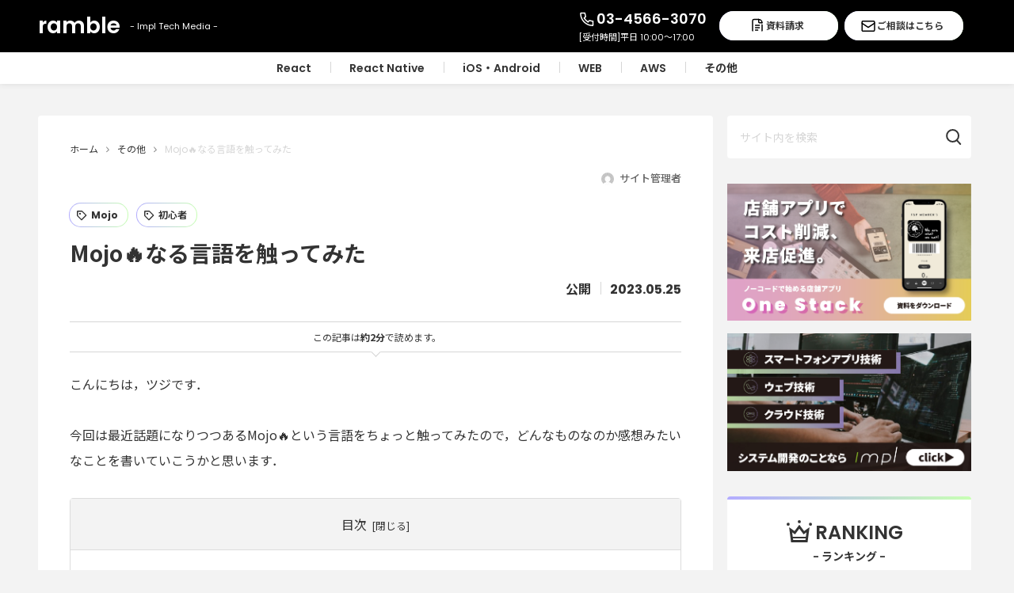

--- FILE ---
content_type: text/css
request_url: https://ramble.impl.co.jp/wp-content/themes/cocoon-child-master/style.css?ver=5.7.14&fver=20220419053945
body_size: 14208
content:
@charset "UTF-8";

/*!
Theme Name: Cocoon Child
Description: Cocoon専用の子テーマ
Theme URI: https://wp-cocoon.com/
Author: わいひら
Author URI: https://nelog.jp/
Template:   cocoon-master
Version:	1.1.3
*/

/*********************************************
■目次
 カテゴリーに関するCSS
 共通CSS
 ヘッダー
 カテゴリーナビ
 MetaSlider
 メインコンテンツ
 サイドバー
 コンテンツ下部
 フッター
 記事詳細
 カテゴリー一覧
 ご相談はこちら + 資料請求
 検索結果一覧 + タグ記事一覧
 404ページ
***********************************************/

/*********************************************
 カテゴリーに関するCSS ※今後カテゴリーを追加する場合下記のCSSを調整。
**********************************************/
/*【SP】header内のカテゴリーごとのアイコン設定*/
.menu-item-130:before {
    background: url(/wp-content/themes/cocoon-child-master/img/category_icon_react.svg);
}

.menu-item-128:before {
    background: url(/wp-content/themes/cocoon-child-master/img/category_icon_reactnative.svg);
}

.menu-item-127:before {
    background: url(/wp-content/themes/cocoon-child-master/img/category_icon_ios-android.svg);
}

.menu-item-129:before {
    background: url(/wp-content/themes/cocoon-child-master/img/category_icon_web.svg);
}

.menu-item-131:before {
    background: url(/wp-content/themes/cocoon-child-master/img/category_icon_aws.svg);
}

.menu-item-188:before {
    background: url(/wp-content/themes/cocoon-child-master/img/category_icon_other.svg);
}

/*header内のカテゴリーごとの下線グラデーション設定, 【PC】headerのカテゴリーナビのhover時の下線設定, 【SP】記事ごとのカテゴリーラベルの背景色*/
.menu-item-130:after, #navi #menu-item-130 a:after, .cat-label-4:before {
    background: linear-gradient(135deg, rgba(0, 216, 255, 1) 0%, rgba(0, 151, 229, 1) 100%);
}

.menu-item-128:after, #navi #menu-item-128 a:after, .cat-label-2:before {
    background: linear-gradient(135deg, rgba(71, 60, 233, 1) 0%, rgba(98, 30, 187, 1) 100%);
}

.menu-item-127:after, #navi #menu-item-127 a:after, .cat-label-1:before {
    background: linear-gradient(135deg, rgba(255, 57, 156, 1) 0%, rgba(219, 35, 35, 1) 100%);
}

.menu-item-129:after, #navi #menu-item-129 a:after, .cat-label-3:before {
    background: linear-gradient(135deg, rgba(149, 217, 30, 1) 0%, rgba(45, 171, 87, 1) 100%);
}

.menu-item-131:after, #navi #menu-item-131 a:after, .cat-label-20:before {
    background: linear-gradient(135deg, rgba(255, 129, 38, 1) 0%, rgba(232, 162, 0, 1) 100%);
}

.menu-item-188:after, #navi #menu-item-188 a:after, .cat-label-26:before {
    background: linear-gradient(135deg, rgba(179, 172, 255, 1) 0%, rgba(200, 255, 180, 1) 100%);
}

.cat-label-25:before {
    background: #333;
}

/*カテゴリー一覧 タイトル背景画像*/
.category-react .content-top .widget_custom_html {
    background-image: url(/wp-content/themes/cocoon-child-master/img/category_bg_react.png),
    linear-gradient(135deg, rgba(0, 216, 255, 1) 0%, rgba(0, 151, 229, 1) 100%);
}

.category-reactnative .content-top .widget_custom_html {
    background-image: url(/wp-content/themes/cocoon-child-master/img/category_bg_reactnative.png),
    linear-gradient(135deg, rgba(71, 60, 233, 1) 0%, rgba(98, 30, 187, 1) 100%);
}

.category-ios-andorid .content-top .widget_custom_html {
    background-image: url(/wp-content/themes/cocoon-child-master/img/category_bg_ios-android.png),
    linear-gradient(135deg, rgba(255, 57, 156, 1) 0%, rgba(219, 35, 35, 1) 100%);
}

.category-web .content-top .widget_custom_html {
    background-image: url(/wp-content/themes/cocoon-child-master/img/category_bg_web.png),
    linear-gradient(135deg, rgba(149, 217, 30, 1) 0%, rgba(45, 171, 87, 1) 100%);
}

.category-aws .content-top .widget_custom_html {
    background-image: url(/wp-content/themes/cocoon-child-master/img/category_bg_aws.png),
    linear-gradient(135deg, rgba(255, 129, 38, 1) 0%, rgba(232, 162, 0, 1) 100%);
}

.category-other .content-top .widget_custom_html {
    background-image: url(/wp-content/themes/cocoon-child-master/img/category_bg_other.png),
    linear-gradient(135deg, rgba(179, 172, 255, 1) 0%, rgba(200, 255, 180, 1) 100%);
}

/*カテゴリー一覧 タイトル背景アイコン*/
.category-react .content-top .widget_custom_html:before {
    background: url(/wp-content/themes/cocoon-child-master/img/category_icon_react.svg) center/cover no-repeat;
}

.category-reactnative .content-top .widget_custom_html:before {
    background: url(/wp-content/themes/cocoon-child-master/img/category_icon_reactnative.svg) center/cover no-repeat;
}

.category-ios-andorid .content-top .widget_custom_html:before {
    background: url(/wp-content/themes/cocoon-child-master/img/category_icon_ios-android.svg) center/cover no-repeat;
}

.category-web .content-top .widget_custom_html:before {
    background: url(/wp-content/themes/cocoon-child-master/img/category_icon_web.svg) center/cover no-repeat;
}

.category-aws .content-top .widget_custom_html:before {
    background: url(/wp-content/themes/cocoon-child-master/img/category_icon_aws.svg) center/cover no-repeat;
}

.category-other .content-top .widget_custom_html:before {
    background: url(/wp-content/themes/cocoon-child-master/img/category_icon_other.svg) center/cover no-repeat;
}

/*カテゴリー一覧 タイトル横アイコン*/
.category-react .content-top .widget_custom_html h2:before {
    background: url(/wp-content/themes/cocoon-child-master/img/category_icon_react.svg) center/cover no-repeat;
}

.category-reactnative .content-top .widget_custom_html h2:before {
    background: url(/wp-content/themes/cocoon-child-master/img/category_icon_reactnative.svg) center/cover no-repeat;
}

.category-ios-andorid .content-top .widget_custom_html h2:before {
    background: url(/wp-content/themes/cocoon-child-master/img/category_icon_ios-android.svg) center/cover no-repeat;
}

.category-web .content-top .widget_custom_html h2:before {
    background: url(/wp-content/themes/cocoon-child-master/img/category_icon_web.svg) center/cover no-repeat;
}

.category-aws .content-top .widget_custom_html h2:before {
    background: url(/wp-content/themes/cocoon-child-master/img/category_icon_aws.svg) center/cover no-repeat;
}

.category-other .content-top .widget_custom_html h2:before {
    background: url(/wp-content/themes/cocoon-child-master/img/category_icon_other.svg) center/cover no-repeat;
}

/*カテゴリー別ランキング サブタイトル*/
.category-react .main .widget_popular_entries .main-widget-label:after {
    content: "- Reactランキング記事 -";
}

.category-reactnative .main .widget_popular_entries .main-widget-label:after {
    content: "- React Nativeランキング記事 -";
}

.category-ios-andorid .main .widget_popular_entries .main-widget-label:after {
    content: "- iOS・Androidランキング記事 -";
}

.category-web .main .widget_popular_entries .main-widget-label:after {
    content: "- WEBランキング記事 -";
}

.category-aws .main .widget_popular_entries .main-widget-label:after {
    content: "- AWSランキング記事 -";
}

.category-other .main .widget_popular_entries .main-widget-label:after {
    content: "- その他ランキング記事 -";
}

/*Google Font*/
@import url('https://fonts.googleapis.com/css2?family=Poppins:wght@400;600;700&display=swap');
body {
    font-family: 'Poppins', Noto Sans JP, sans-serif;
}

/*********************************************
 共通CSS
**********************************************/
/*====================================　
 SP時のCSS
=====================================*/
.display-sp {
    display: block;
}

.display-pc {
    display: none;
}

/*記事初期hoverアニメーション削除*/
.a-wrap:hover {
    background-color: transparent;
}

/*コンテンツ幅*/
.wrap {
    width: calc(100% - 32px);
}

.main {
    width: calc(74% - 24px);
}

.sidebar {
    width: 26%;
}

/*====================================　
 PC時のCSS
=====================================*/
@media screen and (min-width: 1023px) {
    .display-sp {
        display: none;
    }

    .display-pc {
        display: block;
    }

    /*コンテンツ幅*/
    .wrap {
        max-width: 1184px;
        width: calc(100% - 96px);
    }
}

@media screen and (min-width: 1023px) {
}

/*********************************************
 ヘッダー
**********************************************/
/*====================================　
 SP時のCSS
=====================================*/
/*背景色変更*/
.mobile-header-menu-buttons {
    height: 60px;
    top: 0 !important;
    background: #000;
    box-shadow: none;
}

/*headerのアイコン変更*/
.fa-bars {
    position: relative;
}

.fa-bars:before {
    content: "";
    position: absolute;
    top: -4px;
    left: -20px;
    width: 24px;
    height: 20px;
    background: url(/wp-content/themes/cocoon-child-master/img/header_icon_menu.svg);
}

.mobile-menu-buttons .menu-caption {
    display: none;
}

.fa-search {
    position: relative;
}

.fa-search:before {
    content: "";
    position: absolute;
    top: -4px;
    left: 0px;
    width: 20px;
    height: 20px;
    background: url(/wp-content/themes/cocoon-child-master/img/header_icon_search.svg);
}

.search-submit .fa-search:before {
    top: -18px;
    left: -20px;
    background: url(/wp-content/themes/cocoon-child-master/img/common_icon_search_black.svg);
}

/*headerのロゴ調整*/
.mobile-menu-buttons .menu-button > a {
    position: relative;
    top: -6px;
    color: #000;
    font-family: 'Poppins', Noto Sans JP, メイリオ;
    font-weight: 600;
    font-size: 0;
}

.mobile-menu-buttons .menu-button > a:before {
    content: "ramble";
    position: absolute;
    width: 120px;
    top: 0px;
    left: 0;
    right: 0;
    margin: auto;
    font-size: 24px;
    color: #fff;
    font-weight: 600;
}

.mobile-menu-buttons .menu-button > a:after {
    content: "- Impl Tech Media -";
    position: absolute;
    width: 120px;
    top: 22px;
    left: 0;
    right: 0;
    margin: auto;
    font-size: 11px;
    color: #fff;
    font-weight: normal;
}

.mobile-menu-buttons .menu-button:hover .menu-button-in {
    opacity: 1;
}

/*headerのメニュー調整*/
.menu-content {
    max-width: 100%;
    background: #000;
}

.menu-close-button {
    width: 100px;
    height: 60px;
    text-align: left;
    font-size: inherit;
}

.fa-close {
    position: relative;
}

.fa-close:before {
    content: "";
    position: absolute;
    top: 0px;
    left: 16px;
    width: 24px;
    height: 24px;
    background: url(/wp-content/themes/cocoon-child-master/img/header_icon_close.svg);
}

.fa-close:after {
    content: "閉じる";
    position: absolute;
    width: 50px;
    top: 0px;
    left: 44px;
    font-family: Noto Sans JP, メイリオ;
    font-size: 14px;
    color: #fff;
    line-height: 1.8em;
}

.menu-content .menu-drawer {
    display: flex;
    flex-wrap: wrap;
    position: relative;
    margin-top: 56px;
    padding: 0px;
}

.menu-drawer a {
    color: #fff;
    font-family: 'Poppins', Noto Sans JP, メイリオ;
}

.menu-drawer:before {
    content: "CATEGORY";
    position: absolute;
    width: 100%;
    top: -56px;
    left: 0;
    text-align: center;
    font-family: 'Poppins', sans-serif;
    font-weight: 600;
    font-size: 24px;
    color: #fff;
    line-height: 1.8em;
}

.menu-drawer .menu-item-object-category {
    position: relative;
    width: 50%;
    padding: 16px;
    border-top: 1px solid #333;
    border-right: 1px solid #333;
}

.menu-drawer .menu-item-object-category:before {
    content: "";
    position: absolute;
    top: 20px;
    left: 8px;
    width: 28px;
    height: 28px;
}

.menu-drawer .menu-item-object-category:after {
    content: "";
    position: absolute;
    bottom: 0;
    left: 0;
    width: 100%;
    height: 2px;
}

.menu-drawer .menu-item-object-category a {
    padding: 8px 0px 8px 26px;
}

.menu-drawer .menu-item-object-category a:hover {
    background-color: #000;
    color: #fff;
}

.menu-drawer .menu-item-object-category:nth-child(even) {
    border-right: none;
}

.menu-drawer .menu-item-type-custom {
    text-align: center;
    width: 100%;
    margin: 48px 0 8px;
    padding-bottom: 16px;
}

.menu-drawer .menu-item-type-custom a {
    position: relative;
    font-weight: 600;
    font-size: 24px;
    padding-left: 24px;
}

.menu-drawer .menu-item-type-custom a:hover {
    background-color: #000;
    color: #fff;
}

.menu-drawer .menu-item-type-custom a:before {
    content: "";
    position: absolute;
    top: 6px;
    left: -175px;
    right: 0;
    margin: auto;
    width: 32px;
    height: 32px;
    background: url(/wp-content/themes/cocoon-child-master/img/header_icon_tel.svg) center/cover;
}

.menu-drawer .menu-item-type-custom a:after {
    content: "[受付時間]平日 10:00～17:00";
    position: absolute;
    top: 42px;
    left: 0;
    right: 0;
    margin: auto;
    width: 100%;
    height: 16px;
    font-family: Noto Sans JP, メイリオ;
    font-size: 14px;
    font-weight: normal;
}

.menu-drawer .menu-item-type-post_type {
    text-align: center;
    width: calc(100% - 32px);
    margin: 16px auto 0 auto;
}

.menu-drawer .menu-item-type-post_type a {
    position: relative;
    color: #333;
    font-weight: 600;
    padding: 12px 0 12px 24px;
    background: #fff;
    border-radius: 50px;
}

.menu-drawer .menu-item-type-post_type a:hover {
    background: #fff;
    color: #333;
}

.menu-drawer .menu-item-125 a:before {
    content: "";
    position: absolute;
    top: 12px;
    left: -64px;
    right: 0;
    margin: auto;
    width: 20px;
    height: 20px;
    background: url(/wp-content/themes/cocoon-child-master/img/common_icon_document_black.svg) center/cover;
}

.menu-drawer .menu-item-126 a:before {
    content: "";
    position: absolute;
    top: 12px;
    left: -114px;
    right: 0;
    margin: auto;
    width: 20px;
    height: 20px;
    background: url(/wp-content/themes/cocoon-child-master/img/common_icon_contact_black.svg) center/cover;
}

/*headerの検索窓調整*/
.search-menu-content {
    top: 40px;
    -webkit-transform: translateY(-150%);
    transform: translateY(-150%);
}

.search-menu-content #search-menu-input:checked ~ #search-menu-content {
    -webkit-transform: translateX(0%);
    transform: translateX(0%);
}

.search-menu-content .search-edit, input[type="text"] {
    padding: 12px 40px 16px 16px;
    border: none;
    color: #333;
    line-height: normal;
}

input[type="text"]::placeholder {
    padding-top: 4px;
    color: #D6D6D6;
    font-size: 14px;
    line-height: normal;
}

input[type="text"]:-ms-input-placeholder {
    padding-top: 16px;
    color: #D6D6D6;
    font-size: 14px;
    line-height: normal;
}

.content-in .search-submit {
    right: -8px;
    font-size: 24px;
    width: 40px;
    line-height: 1em;
}

/*safariなどのブラウザの仕様上、スクロールでナビゲーションバーの開閉で背景が一瞬非表示にならないように調整*/
.menu-content, #navi-menu-close, #search-menu-close {
    height: 120%;
}

/*====================================　
 TAB時のCSS
=====================================*/
@media screen and (min-width: 481px) {
    /*480px以上の時フォントサイズが大きくなるの防ぐ*/
    .menu-drawer .menu-item-type-post_type a {
        font-size: 16px;
    }
}

/*====================================　
 PC時のCSS
=====================================*/
/*header2段目 電話番号、資料請求、ご相談はこちら非表示(PC時)*/
.header_display-sp {
    display: none !important;
}

/*header1段目 電話番号、資料請求、ご相談はこちら表示(PC時)*/
.header_display-pc {
    display: block !important;
}

/*headerのロゴ調整*/
.header .header-in .logo a {
    position: relative;
    padding: 19px 0;
    font-family: 'Poppins', sans-serif;
    font-weight: 600;
    width: 230px;
    display: block;
    transition: all 0.3s ease-in-out;
}

.header .header-in .logo a span {
    display: block;
    height: 28px;
    font-size: 0;
    color: #000;
}

.header .header-in .logo a:before {
    content: "ramble";
    position: absolute;
    width: 120px;
    top: 8px;
    left: 0;
    font-size: 28px;
    color: #fff;
    font-weight: 600;
}

.header .header-in .logo a:after {
    content: "- Impl Tech Media -";
    position: absolute;
    width: 120px;
    top: 24px;
    left: 116px;
    font-size: 11px;
    color: #fff;
    font-weight: normal;
}

.header .header-in .logo a:hover {
    opacity: .5;
}

/*コンテンツ上部のウィジェットをheaderへ配置+css調整*/
.container {
    position: relative;
}

.paged .content-top {
    margin: 80px 0 0;
}

.content-top #nav_menu-5 {
    position: fixed;
    z-index: 999;
    top: 0;
    left: 0;
    right: 0;
    margin: auto;
    max-width: 1184px;
    width: calc(100% - 96px);
}

.content-top .menu {
    display: flex;
    justify-content: flex-end;
    text-align: center;
    position: absolute;
    right: 0px;
    width: 50%;
}

.content-top .menu-header_contact-container {
    position: relative;
}

.header .logo {
    text-align: left;
    padding: 0;
}

.header-container {
    position: fixed;
    z-index: 999;
    width: 100%;
    top: 0;
}

/*余白*/
.content-top .menu-item {
    margin-right: 16px;
}

.content-top .menu-item:nth-child(2) {
    margin-right: 8px;
}

/*電話番号*/
.content-top .menu-item-139 a {
    position: relative;
    top: 8px;
    font-family: 'Poppins', Noto Sans JP, メイリオ;
    font-size: 18px;
    font-weight: 600;
    color: #fff;
    padding: 0;
}

.content-top .menu-item-139 a:before {
    content: "";
    position: absolute;
    top: 4px;
    left: -24px;
    width: 24px;
    height: 24px;
    background: url(/wp-content/themes/cocoon-child-master/img/header_icon_tel.svg) center/cover;
}

.content-top .menu-item-139 a:after {
    content: "[受付時間]平日 10:00～17:00";
    position: absolute;
    top: 30px;
    left: -45px;
    height: 20px;
    width: 190px;
    font-family: 'Poppins', Noto Sans JP, メイリオ;
    font-size: 11px;
    font-weight: normal;
    text-align: center;
}

/*資料請求+ご相談はこちら*/
.content-top .menu-item-type-post_type a {
    position: relative;
    top: 14px;
    display: block;
    width: 150px;
    padding: 8px 0 8px 16px;
    font-family: 'Poppins', Noto Sans JP, メイリオ;
    font-size: 12px;
    font-weight: bold;
    transition: all 0.3s ease-in-out;
}

.content-top .menu-item-type-post_type a:before {
    content: "";
    position: absolute;
    top: 0;
    left: 0;
    width: 100%;
    height: 100%;
    border-radius: 20px;
    z-index: -1;
    transition: all 0.3s ease-in-out;
}

.content-top .menu-item-type-post_type a:after {
    content: "";
    position: absolute;
    top: 0;
    left: 0;
    width: 100%;
    height: 100%;
    border-radius: 20px;
    z-index: -2;
}

.content-top .menu-item-134 a:before {
    background: url(/wp-content/themes/cocoon-child-master/img/common_icon_document_black.svg) 38px 8px/20px 20px #fff no-repeat;
}

.content-top .menu-item-134 a:after {
    background: url(/wp-content/themes/cocoon-child-master/img/common_icon_document_white.svg) 38px 8px/20px 20px no-repeat, linear-gradient(90deg, rgba(179, 172, 255, 1) 0%, rgba(200, 255, 180, 1) 100%);
}

.content-top .menu-item-135 a:before {
    background: url(/wp-content/themes/cocoon-child-master/img/common_icon_contact_black.svg) 20px 9px/20px 20px #fff no-repeat;
}

.content-top .menu-item-135 a:after {
    background: url(/wp-content/themes/cocoon-child-master/img/common_icon_contact_white.svg) 20px 9px/20px 20px no-repeat, linear-gradient(90deg, rgba(179, 172, 255, 1) 0%, rgba(200, 255, 180, 1) 100%);
}

.content-top .menu-item-type-post_type a:hover:before {
    opacity: 0;
}

/*fixedでheaderがMVに被った分のスペース*/
.home .content {
    margin-top: 134px;
}

.home .content {
    margin-top: 24px;
}

.home .content-top {
    margin-top: 60px;
}

/*====================================　
 PC時のCSS
=====================================*/
@media screen and (min-width: 1023px) {
    /*fixedでheaderがMVに被った分のスペース*/
    .home .content-top {
        margin-top: 106px;
    }

    .home.paged .content-top {
        margin-top: 146px;
    }
}

/*====================================　
 TAB,SP時のCSS
=====================================*/
@media screen and (max-width: 1023px) {
    /*header2段目 電話番号、資料請求、ご相談はこちら表示(SP時)*/
    .header_display-sp {
        display: block !important;
    }

    /*header1段目 電話番号、資料請求、ご相談はこちら非表示(PC時)*/
    .header_display-pc {
        display: none !important;
    }
}

/*********************************************
 カテゴリーナビ
**********************************************/
/*====================================　
 PC時のCSS
=====================================*/
.navi {
    box-shadow: 0 0px 8px 0px rgba(0, 0, 0, .1);
}

#navi .navi-in > ul > li {
    position: relative;
    height: auto;
    line-height: 1em;
}

#navi .navi-in > ul > li:before {
    content: "";
    position: absolute;
    top: 12px;
    left: 0px;
    width: 1px;
    height: 14px;
    background: #D6D6D6;
}

#navi .navi-in > ul > li:first-child:before {
    background: transparent;
}

#navi .navi-in > ul > li > a {
    position: relative;
    font-family: 'Poppins', Noto Sans JP, メイリオ;
    font-size: 14px;
    font-weight: 600;
    padding: 12px 24px;
    transition: all 0.3s ease-in-out;
}

#navi .navi-in > ul > li > a:before {
    content: "";
    position: absolute;
    bottom: 0;
    left: 0;
    width: 100%;
    height: 2px;
    background: #fff;
    z-index: 1;
    transition: all 0.3s ease-in-out;

}

#navi .navi-in > ul > li > a:hover:before {
    opacity: 0;
}

#navi .navi-in > ul > li > a:after {
    content: "";
    position: absolute;
    bottom: 0;
    left: 0;
    width: 100%;
    height: 2px;
}

/*********************************************
 MetaSlider
**********************************************/
/*====================================　
 SP時のCSS
=====================================*/
.home #metaslider_container_77 {
    width: calc(100% - 64px);
    margin: auto;
}

/*背景*/
.home .metaslider {
    position: relative;
    padding: 32px 0 0px;
    background-image: url(/wp-content/themes/cocoon-child-master/img/top_bg_main.jpg);
    background-position: center;
    background-size: cover;
    overflow: hidden;
}

.home .metaslider:before {
    content: "";
    position: absolute;
    top: 0;
    left: 0;
    height: 100%;
    width: 100%;
    background: linear-gradient(135deg, rgba(179, 172, 255, .85) 0%, rgba(200, 255, 180, .85) 100%);
}

.home .metaslider.ms-theme-outline .flexslider ul.flex-direction-nav li a {
    height: 50px;
    max-width: 50px;
    top: 56px;
    background: rgba(0, 0, 0, .8);
    opacity: 1;
    z-index: 999;
}

.home .metaslider.ms-theme-outline .flexslider ul.flex-direction-nav li a:before {
    background: url(/wp-content/themes/cocoon-child-master/img/common_icon_arrow_next_white.svg) center/6px 12px no-repeat;
    position: absolute;
    height: 12px;
    width: 12px;
    top: 0;
    bottom: 0;
    left: 0;
    right: 0;
    margin: auto;
    transform: rotate(180deg);
}

.home .metaslider.ms-theme-outline .flexslider ul.flex-direction-nav li a.flex-next:before {
    transform: rotate(0deg);
}

.home .metaslider.ms-theme-outline .flexslider ul.flex-direction-nav li a.flex-prev {
    left: -25px;
}

.home .metaslider.ms-theme-outline .flexslider ul.flex-direction-nav li a.flex-next {
    right: -25px;
}

/*ナビゲーションボタン*/
.home .metaslider.ms-theme-outline .flexslider {
    margin-bottom: 32px;
}

.home .metaslider.ms-theme-outline .flexslider ol.flex-control-nav:not(.flex-control-thumbs) {
    flex-wrap: nowrap;
    position: relative;
    bottom: -22px;
    max-width: 400px;
    margin: auto;
}

.home .metaslider .flex-control-nav li {
    width: 100%;
    padding: 0 4px;
}

.home .metaslider.ms-theme-outline .flexslider ol.flex-control-nav:not(.flex-control-thumbs) li a {
    background: rgba(255, 255, 255, .5);
    height: 4px;
    width: 100%;
    border-radius: 4px;
}

.home .metaslider.ms-theme-outline .flexslider ol.flex-control-nav li a.flex-active {
    background: rgba(255, 255, 255, 1);
}

.home .metaslider.ms-theme-outline .flexslider ol.flex-control-nav li a.flex-active,
.home .metaslider.ms-theme-outline .flexslider ol.flex-control-nav:not(.flex-control-thumbs) li a:hover {
    background: rgba(255, 255, 255, 1);
}

.home .flex-disabled {
    display: none !important;
}

/*====================================　
 PC時のCSS
=====================================*/
@media screen and (min-width: 1023px) {
    .home #metaslider_container_77 {
        width: calc(100% - 75px);
        max-width: 1190px;
    }

    /*バナーhoverアニメーション*/
    .home .metaslider .slides li a {
        display: block;
        transition: all 0.3s ease-in-out;
    }

    .home .metaslider .slides li:hover a {
        opacity: .5;
    }

    /*ナビゲーションボタン*/
    .home .metaslider .flex-control-nav li {
        max-width: 80px;
    }

    .home .metaslider.ms-theme-outline .flexslider ul.flex-direction-nav li a.flex-prev:hover {
        top: 51px;
        left: -30px;
        height: 60px;
        width: 60px;
        max-width: 60px;
    }

    .home .metaslider.ms-theme-outline .flexslider ul.flex-direction-nav li a.flex-next:hover {
        top: 51px;
        right: -30px;
        height: 60px;
        width: 60px;
        max-width: 60px;
    }
}

/*********************************************
 メインコンテンツ
**********************************************/
/*====================================　
 SP時のCSS
=====================================*/
/*カスタムhtml カテゴリータイトル非表示*/
.home .content-top .widget_custom_html {
    display: none;
}

/*初期化*/
.no-scrollable-main .main {
    margin: 0;
    padding: 0;
    background: transparent;
}

.main .widget_popular_entries {
    margin: 0;
}

/*Recommend見出し*/
.main .widget_popular_entries .main-widget-label {
    position: relative;
    text-align: center;
    padding: 0 0 0 40px;
    margin: 40px 0 40px;
    font-family: 'Poppins', Noto Sans JP, メイリオ;
    font-size: 32px;
    font-weight: 600;
    border-radius: 4px 4px 0 0;
}

.main .widget_popular_entries .main-widget-label:before {
    content: "";
    position: absolute;
    top: 11px;
    left: -220px;
    right: 0;
    margin: auto;
    height: 36px;
    width: 36px;
    background: url(/wp-content/themes/cocoon-child-master/img/top_icon_recommend.svg);
}

.main .widget_popular_entries .main-widget-label:after {
    content: "- おすすめ記事 -";
    position: absolute;
    top: 52px;
    left: 0;
    right: 0;
    margin: auto;
    font-family: 'Poppins', Noto Sans JP, メイリオ;
    font-size: 14px;
    font-weight: 600;
}

.main .author-page .widget_author_entries .main-widget-label:after {
    /*content: "- 山田 太郎の記事ランキング -";*/
    /*left: 200px;*/
    content: "";
}

.main .author-page .latest_hd .latest_hd-txt > span.section-sub-title,
.main .author-page .widget_author_entries .main-widget-label > span.section-sub-title {
    font-family: 'Poppins', Noto Sans JP, メイリオ;
    font-size: 14px;
    font-weight: 600;
    vertical-align: middle;
}

.main .author-page .latest_hd .latest_hd-txt:after {
    /*content: "- 山田 太郎の新着記事 -";*/
    content: "";
}

/*Recommend記事一覧*/
.main .popular-entry-cards {
    display: flex;
    flex-wrap: wrap;
    justify-content: space-between;
    margin: 0;
}

.main .popular-entry-cards:after {
    display: none;
}

.main .popular-entry-cards > a {
    width: calc(50% - 4px);
    padding: 0 0 12px 0;
    margin-bottom: 8px;
    background: #fff;
    border-radius: 4px;
}

.main .widget-entry-card {
    width: 100%;
}

.main .widget-entry-card .card-thumb {
    width: 100%;
    margin: 0;
}

.main .widget-entry-card .card-thumb > img {
    display: block;
    border-radius: 4px 4px 0 0;
}

.main .widget-entry-card .card-content {
    width: 100%;
    margin: 0;
    overflow: hidden;
    padding: 12px 12px 0 12px;
}

.main .widget-entry-card .card-content > span {
    display: -webkit-box;
    -webkit-box-orient: vertical;
    -webkit-line-clamp: 4;
    font-size: 12px;
    font-weight: bold;
    line-height: 1.5em;
}

/*Recommend+Ranking記事一覧 記事が見つからない場合*/
.main .popular-entry-cards > p {
    text-align: center;
    font-size: 16px;
    width: 100%;
    margin-bottom: 24px;
}

/*Latest見出し*/
.main .widget_text {
    margin: 0;
}

.latest_hd-txt {
    position: relative;
    text-align: center;
    padding: 0 0 0 40px;
    margin: 40px 0 40px;
    font-family: 'Poppins', Noto Sans JP, メイリオ;
    font-size: 32px;
    font-weight: 600;
    border-radius: 4px 4px 0 0;
}

.paged .latest_hd-txt {
    margin-top: 80px;
}

.latest_hd-txt:before {
    content: "";
    position: absolute;
    top: 11px;
    left: -120px;
    right: 0;
    margin: auto;
    height: 36px;
    width: 36px;
    background: url(/wp-content/themes/cocoon-child-master/img/common_icon_latest.svg);
}

.latest_hd-txt:after {
    content: "- 新着記事 -";
    position: absolute;
    top: 52px;
    left: 0;
    right: 0;
    margin: auto;
    font-family: 'Poppins', Noto Sans JP, メイリオ;
    font-size: 14px;
    font-weight: 600;
}

/*Latest記事一覧*/
.main .list {
    display: flex;
    flex-wrap: wrap;
    justify-content: space-between;
    margin: 0;
}

.main .list .entry-card-wrap {
    width: calc(50% - 4px);
    padding: 0 0 12px 0;
    margin-bottom: 8px;
    background: #fff;
    border-radius: 4px;
}

.main .list .entry-card-thumb > img {
    display: block;
    border-radius: 4px 4px 0 0;
}

.main .list .cat-label {
    position: absolute;
    top: 0;
    left: 0;
    padding: 4px 8px 2px;
    font-family: 'Poppins', Noto Sans JP, メイリオ;
    font-size: 11px;
    font-weight: 700;
    line-height: 1.75em;
    border: none;
    color: #fff;
    background-color: transparent;
    z-index: 1;
}

.main .list .cat-label:before {
    content: "";
    position: absolute;
    top: 0;
    left: 0;
    height: 100%;
    width: 100%;
    border-radius: 4px 0 4px 0;
    opacity: .8;
    z-index: -1;
}

.main .list .card-content {
    position: relative;
    overflow: hidden;
    padding: 34px 12px 0 12px;
}

.main .list .card-content > h2 {
    display: -webkit-box;
    -webkit-box-orient: vertical;
    -webkit-line-clamp: 4;
    font-size: 12px;
    font-weight: bold;
    line-height: 1.5em;
    margin: 0;
}

.main .list .entry-card-meta {
    margin: 0px;
    top: 14px;
    left: 12px;
    right: auto;
}

.main .list .post-date {
    font-family: 'Poppins', Noto Sans JP, メイリオ;
    font-size: 14px;
    font-weight: 700;
    color: #D6D6D6;
    padding: 0;
}

.main .list .fa {
    display: none;
}

/*Latest記事 次へボタン*/
.pagination-next .pagination-next-link {
    border: none;
    border-radius: 30px;
    padding: 16px;
    background: linear-gradient(135deg, rgba(179, 172, 255, 1) 0%, rgba(200, 255, 180, 1) 100%);
    color: #fff;
    font-size: 16px;
    font-weight: bold;
}

/*Latest記事 ページネーション*/
.pagination .page-numbers {
    display: block;
    height: 100%;
    width: 100%;
    max-height: 36px;
    max-width: 36px;
    padding: 12px 0;
    border: none;
    border-radius: 100%;
    font-family: 'Poppins', Noto Sans JP, メイリオ;
    font-size: 12px;
    line-height: 1em;
    background: #fff;
    color: #333;
}

.pagination .current {
    background: #333;
    color: #fff;
}

.pagination .dots {
    width: 12px;
    padding: 2px 0 0;
    font-size: 20px;
    background: transparent;
}

.pagination .prev, .pagination .next {
    position: relative;
    display: none;
}

.pagination .fa-angle-right:before, .pagination .fa-angle-left:before {
    font-size: 16px;
}

.pagination a:hover {
    background: #fff;
}

/*Latest記事一覧 記事が見つからない場合*/
.posts-not-found {
    text-align: center;
    width: 100%;
}

.posts-not-found h2 {
    font-family: 'Poppins', Noto Sans JP, メイリオ;
    font-size: 32px;
    font-weight: 600;
}

.posts-not-found p {
    font-size: 16px;
}

/*====================================　
 TAB時のCSS
=====================================*/
@media screen and (min-width: 768px) {
    /*記事タイトルのフォントサイズ+余白調整*/
    .main .list .entry-card-wrap {
        padding: 0 0 16px 0;
    }

    .main .widget-entry-card .card-content > span {
        font-size: 14px;
    }

    .main .list .card-content {
        padding: 36px 16px 0 16px;
    }

    .main .list .card-content > h2 {
        font-size: 14px;
    }

    .main .list .entry-card-meta {
        top: 16px;
        left: 16px;
    }
}

/*====================================　
 PC時のCSS
=====================================*/
@media screen and (min-width: 1023px) {
    /*Recommend見出し*/
    .main .widget_popular_entries .main-widget-label {
        text-align: left;
        margin: 0 0 8px;
        padding: 0 0 0 44px;
    }

    .main .widget_popular_entries .main-widget-label:before {
        left: 0;
        margin: 0;
    }

    .main .widget_popular_entries .main-widget-label:after {
        top: 18px;
        left: 260px;
        right: auto;
        margin: 0;
    }

    .paged .latest_hd-txt {
        margin-top: 0;
    }

    /*最後のコンテンツを左寄せにする指定*/
    .main .popular-entry-cards:after {
        content: "";
        display: block;
        width: calc(33% - 6px);
        height: 0;
    }

    /*Recommend記事一覧*/
    .main .popular-entry-cards > a.no-4 {
        display: none;
    }

    .main .popular-entry-cards > a {
        width: calc(33% - 6px);
        transition: all 0.3s ease-in-out;
    }

    /*Latest見出し*/
    .latest_hd-txt {
        text-align: left;
        padding: 0 0 0 44px;
        margin: 32px 0 8px;
    }

    .latest_hd-txt:before {
        top: 12px;
        left: 0px;
        right: auto;
        margin: 0;
    }

    .latest_hd-txt:after {
        top: 18px;
        left: 160px;
        right: auto;
        margin: 0;
    }

    /*最後のコンテンツを左寄せにする指定*/
    .main .list:after {
        content: "";
        display: block;
        width: calc(33% - 6px);
        height: 0;
    }

    /*Latest記事一覧*/
    .main .list .entry-card-wrap {
        width: calc(33% - 6px);
        margin-bottom: 12px;
    }

    .main .list .entry-card-meta {
        left: -16px;
        width: 100%;
        text-align: right;
    }

    .main .list .entry-card-wrap .entry-card .card-content {
        padding: 46px 16px 0 16px;
    }

    .main .list .cat-label {
        top: auto;
        bottom: -36px;
        left: 16px;
        padding: 4px 8px 2px;
    }

    .main .list .cat-label:before {
        border-radius: 20px;
        opacity: 1;
    }

    /*記事hoverアニメーション*/
    .main .widget-entry-card .card-thumb:before,
    .main .ect-vertical-card .entry-card-wrap .entry-card-thumb:before {
        content: "";
        position: absolute;
        height: 100%;
        width: 100%;
        background-color: rgba(0, 0, 0, .8);
        border-radius: 4px 4px 0 0;
        opacity: 0;
        z-index: 1;
        transition: all 0.3s ease-in-out;
    }

    .main .widget-entry-card .card-thumb:after,
    .main .ect-vertical-card .entry-card-wrap .entry-card-thumb:after {
        content: "VIEW MORE";
        position: absolute;
        top: 43%;
        left: calc(50% - 40px);
        margin: auto;
        font-family: 'Poppins', Noto Sans JP, メイリオ;
        font-size: 14px;
        font-weight: 700;
        color: #fff;
        border-bottom: 1px solid #fff;
        padding-bottom: 4px;
        opacity: 0;
        z-index: 1;
        transition: all 0.3s ease-in-out;
    }

    .main .ect-vertical-card .entry-card-wrap .entry-card-thumb:after {
        top: 40%;
        padding-bottom: 0px;
    }

    .main .popular-entry-cards > a:hover .card-thumb:before, .main .popular-entry-cards > a:hover .card-thumb:after,
    .main .list .entry-card-wrap:hover .entry-card-thumb:before, .main .list .entry-card-wrap:hover .entry-card-thumb:after {
        opacity: 1;
    }

    /*Latest記事 ページネーション*/
    .pagination .prev, .pagination .next {
        display: block;
    }

    /*Latest記事 ページネーション hoverアニメーション*/
    .pagination-next .pagination-next-link, .pagination .page-numbers {
        transition: all 0.3s ease-in-out;
    }

    .pagination-next .pagination-next-link:hover {
        opacity: .5;
    }

    .pagination .page-numbers:hover {
        background: #333;
        color: #fff;
    }


}

/*********************************************
 サイドバー
**********************************************/
/*====================================　
 SP時のCSS
=====================================*/
.no-scrollable-sidebar .sidebar {
    height: 100%;
    padding: 0;
    background: transparent;
    margin-top: 60px;
}

/*検索form*/
.sidebar .widget_search {
    display: none;
}

/*広告*/
.sidebar .widget_common_ad {
    margin: 16px 0 0;
}

.sidebar .widget_common_ad > div {
    margin: 0;
}

.sidebar .widget_common_ad img {
    display: block;
}

/*ランキング+キーワード見出し*/
.sidebar .widget_popular_entries, .sidebar .widget_tag_cloud {
    position: relative;
}

.sidebar .widget_tag_cloud {
    margin-bottom: 0px;
}

.sidebar .widget_popular_entries:before, .sidebar .widget_tag_cloud:before {
    content: "";
    position: absolute;
    top: 0;
    left: 0;
    height: 4px;
    width: 100%;
    background: linear-gradient(90deg, rgba(179, 172, 255, 1) 0%, rgba(200, 255, 180, 1) 100%);
    border-radius: 4px 4px 0 0;
    z-index: 1;
}

.sidebar aside > h3 {
    position: relative;
    text-align: center;
    background: #fff;
    padding: 24px 0px 44px 24px;
    margin: 40px 0 0;
    font-family: 'Poppins', Noto Sans JP, メイリオ;
    font-size: 24px;
    font-weight: 600;
    border-radius: 4px 4px 0 0;
}

.sidebar aside > h3:before {
    content: "";
    position: absolute;
    right: 0;
    margin: auto;
    height: 32px;
    width: 32px;
}

.sidebar aside > h3:after {
    position: absolute;
    top: 64px;
    left: 0;
    right: 0;
    margin: auto;
    font-family: 'Poppins', Noto Sans JP, メイリオ;
    font-size: 14px;
    font-weight: 600;
}

.sidebar .widget_popular_entries > h3:before {
    top: 28px;
    left: -126px;
    background: url(/wp-content/themes/cocoon-child-master/img/common_icon_ranking.svg);
}

.sidebar .widget_popular_entries > h3:after {
    content: "- ランキング -";
}

.sidebar .widget_tag_cloud > h3:before {
    top: 30px;
    left: -138px;
    background: url(/wp-content/themes/cocoon-child-master/img/common_icon_tag.svg);
}

.sidebar .widget_tag_cloud > h3:after {
    content: "- タグ一覧 -";
}

/*ランキング記事*/
.sidebar .ranking-visible {
    background-color: #fff;
    border-radius: 0 0 4px 4px;
}

.sidebar .ranking-visible > a {
    padding: 16px 0;
    border-top: 1px solid #ECECEC;
    margin: 0 12px;
}

.sidebar .popular-entry-card {
    display: flex;
    flex-wrap: wrap;
    align-items: center;
}

.sidebar .card-thumb {
    width: 33.3%;
    margin: 0 12px 0 0;
}

.sidebar .card-thumb > img {
    display: block;
}

.sidebar .widget-entry-card-content {
    width: calc(66.6% - 12px);
    margin: 0;
    font-size: 14px;
    line-height: 1.5em;
    font-weight: bold;
    overflow: hidden;
}

.sidebar .widget-entry-card-content > span {
    display: -webkit-box;
    -webkit-box-orient: vertical;
    -webkit-line-clamp: 4;
}

/*ランキング番号*/
.widget-entry-cards.ranking-visible .card-thumb:before {
    content: counter(p-rank);
    position: absolute;
    top: -12px;
    left: -12px;
    padding: 12px 6px;
    width: 12px;
    height: 0;
    line-height: 0;
    background-color: #333;
    color: #fff;
    opacity: 1;
    text-align: center;
    font-family: 'Poppins', Noto Sans JP, メイリオ;
    font-size: 14px;
    font-weight: 600;
    z-index: 1;
    border-radius: 100%;
}

.widget-entry-cards.ranking-visible .no-1 .card-thumb:before {
    background: linear-gradient(135deg, rgba(255, 223, 149, 1) 0%, rgba(229, 145, 0, 1) 100%);
}

.widget-entry-cards.ranking-visible .no-2 .card-thumb:before {
    background: linear-gradient(135deg, rgba(194, 194, 194, 1) 0%, rgba(107, 107, 107, 1) 100%);
}

.widget-entry-cards.ranking-visible .no-3 .card-thumb:before {
    background: linear-gradient(135deg, rgba(243, 146, 62, 1) 0%, rgba(139, 75, 20, 1) 100%);
}

/*ランキング記事が見つからない場合*/
.sidebar .ranking-visible > p {
    text-align: center;
    padding-bottom: 24px;
}

/*タグ一覧*/
.sidebar .tagcloud {
    position: relative;
    background-color: #fff;
    border-radius: 0 0 4px 4px;
    padding: 16px 12px 0px;
}

.sidebar .tagcloud:before {
    content: "";
    position: absolute;
    top: 0;
    left: 0;
    right: 0;
    margin: auto;
    height: 1px;
    width: calc(100% - 24px);
    background: #ECECEC;
}

.sidebar .tagcloud > a {
    position: relative;
    max-width: 100%;
    border: none;
    border-radius: 20px;
    color: #333;
    padding: 4px 12px 4px 22px;
    text-decoration: none;
    font-family: 'Poppins', Noto Sans JP, メイリオ;
    font-size: 12px;
    font-weight: 700;
    margin: 0 12px 12px 0;
    flex: none;
    display: flex;
    justify-content: space-between;
    transition: all 0.3s ease-in-out;
    z-index: 1;
}

.sidebar .tagcloud > a:before {
    content: "";
    position: absolute;
    top: 0;
    left: 0;
    height: 100%;
    width: 100%;
    background: url(/wp-content/themes/cocoon-child-master/img/common_icon_tag_black.svg) 8px 8px/14px 14px #fff no-repeat;
    border-radius: 20px;
    z-index: -1;
}

.sidebar .tagcloud > a:after {
    content: "";
    position: absolute;
    top: -1px;
    left: -1px;
    right: 0;
    margin: auto;
    height: calc(100% + 2px);
    width: calc(100% + 2px);
    background: url(/wp-content/themes/cocoon-child-master/img/common_icon_tag_white.svg) 9px 9px/14px 14px no-repeat, linear-gradient(90deg, rgba(179, 172, 255, 1) 0%, rgba(200, 255, 180, 1) 100%);
    border-radius: 20px;
    z-index: -2;
}

.sidebar .fa-tag:before {
    display: none;
}

/*====================================　
 PC時のCSS
=====================================*/
@media screen and (min-width: 1007px) {
    /*レイアウト調整*/
    .no-scrollable-sidebar .sidebar {
        margin-top: 0;
    }

    .sidebar aside > h3 {
        margin: 32px 0 0;
    }

    /*検索form表示*/
    .sidebar .widget_search {
        display: block;
        margin-bottom: 32px;
    }

    .sidebar .widget_search .search-box {
        margin: 0;
    }

    /*バナーhoverアニメーション*/
    .sidebar .widget_common_ad .ad-area {
        transition: all 0.3s ease-in-out;
    }

    .sidebar .widget_common_ad .ad-area:hover {
        opacity: .5;
    }

    /*hoverアニメーション*/
    .sidebar .ranking-visible > a {
        transition: all 0.3s ease-in-out;
    }

    .sidebar .ranking-visible > a:hover {
        opacity: 0.5;
    }

    .sidebar .tagcloud > a:before {
        transition: all 0.3s ease-in-out;
    }

    .sidebar .tagcloud > a:hover {
        color: #fff;
    }

    .sidebar .tagcloud > a:hover:before {
        opacity: 0;
    }
}

/*********************************************
 コンテンツ下部
**********************************************/
/*====================================　
 SP時のCSS
=====================================*/
/*背景画像*/
.content-bottom {
    margin: 60px 0 0;
    padding: 60px 0 140px;
    background-image: url(/wp-content/themes/cocoon-child-master/img/footer_bg_contact.png),
    linear-gradient(135deg, rgba(179, 172, 255, 1) 0%, rgba(200, 255, 180, 1) 100%);
    background-position: center;
    background-size: cover;
    overflow: hidden;
}

.content-bottom-in {
    position: relative;
    width: 100%;
    max-width: 100%;
}

.content-bottom-in > aside {
    max-width: 1184px;
    width: calc(100% - 32px);
    margin: auto;
}

.content-bottom .widget_nav_menu {
    margin-bottom: auto;
}

.content_bottom_txt {
    text-align: center;
    line-height: 2em;
    color: #fff;
}

/*ボタン調整*/
.content-bottom .menu {
    border: solid 1px rgba(255, 255, 255, .5);
    border-radius: 4px;
}

.content-bottom .menu-item {
    position: relative;
    border-bottom: solid 1px rgba(255, 255, 255, .5);
}

.content-bottom .menu-item:nth-child(2) {
    border-bottom: none;
}

.content-bottom .menu-item:before {
    content: "";
    position: absolute;
    top: 24px;
    left: 16px;
    height: 24px;
    width: 24px;
}

.content-bottom .menu-item-140:before {
    background: url(/wp-content/themes/cocoon-child-master/img/common_icon_document_white.svg) center/cover;
}

.content-bottom .menu-item-141:before {
    background: url(/wp-content/themes/cocoon-child-master/img/common_icon_contact_white.svg) center/cover;
}

.content-bottom .menu-item:after {
    position: absolute;
    top: 24px;
    left: 48px;
    width: 200px;
    font-family: 'Poppins', Noto Sans JP, メイリオ;
    font-weight: 600;
    font-size: 16px;
    color: #fff;
}

.content-bottom .menu-item-140:after {
    content: "REQUEST DOCUMENTS";
}

.content-bottom .menu-item-141:after {
    content: "CONTACT";
}

.content-bottom .menu-item a {
    position: relative;
    padding: 48px 16px 88px;
    font-size: 32px;
    font-weight: bold;
    color: #fff;
}

.content-bottom .menu-item a:before {
    content: "詳しくはこちら";
    position: absolute;
    bottom: 26px;
    right: 40px;
    width: 120px;
    font-weight: 600;
    font-size: 14px;
    color: #fff;
}

.content-bottom .menu-item a:after {
    content: "";
    position: absolute;
    bottom: 24px;
    right: 16px;
    height: 32px;
    width: 32px;
    background: url(/wp-content/themes/cocoon-child-master/img/common_icon_arrow_next_black.svg) center/4px 8px no-repeat;
    background-color: #fff;
    border-radius: 100%;
}

.widget_nav_menu ul li a:hover {
    background-color: transparent;
    color: #fff;
}

/*ページトップ*/
#go-to-top {
    display: none !important;
}

#custom_html-5 {
    position: absolute;
    width: calc(100% + 32px);
    left: 0;
    bottom: -172px;
    text-align: center;
}

.content_bottom-pagetop {
    background: #F3F3F3;
}

.content_bottom-pagetopTxt {
    display: block;
    position: relative;
    width: 100%;
    padding: 24px 0;
    font-size: 14px;
    font-weight: bold;
    color: #333;
    cursor: pointer;
}

.content_bottom-pagetopTxt:before {
    content: "";
    position: absolute;
    top: 24px;
    left: -130px;
    right: 0;
    margin: auto;
    height: 24px;
    width: 24px;
    background: url(/wp-content/themes/cocoon-child-master/img/common_icon_arrow_next_white.svg) center/4px 8px no-repeat;
    transform: rotate(-90deg);
    transition: all 0.3s ease-in-out;
    z-index: 1;
}

.content_bottom-pagetopTxt:after {
    content: "";
    position: absolute;
    top: 24px;
    left: -130px;
    right: 0;
    margin: auto;
    height: 24px;
    width: 24px;
    background-color: #333;
    border-radius: 100%;
    transition: all 0.3s ease-in-out;
}

.content_bottom-pagetopTxt:hover {
    color: #333;
}

/*====================================　
 PC時のCSS
=====================================*/
@media screen and (min-width: 1023px) {
    .content-bottom-in > aside {
        width: calc(100% - 96px);
    }

    /*レイアウト調整*/
    .content-bottom .menu {
        display: flex;
        flex-wrap: wrap;
    }

    .content-bottom .menu-item {
        width: 50%;
        border-bottom: none;
        border-right: solid 1px rgba(255, 255, 255, .5);
    }

    .content-bottom .menu-item:nth-child(2) {
        border-right: none;
    }

    .content-bottom .menu-item:after {
        top: 40px;
        left: 68px;
    }

    .content-bottom .menu-item:before {
        top: 42px;
        left: 40px;
    }

    .content-bottom .menu-item a {
        padding: 72px 40px 120px;
        transition: all 0.3s ease-in-out;
    }

    .content-bottom .menu-item a:after {
        bottom: 40px;
        right: 32px;
        transition: all 0.3s ease-in-out;
    }

    .content-bottom .menu-item a:before {
        bottom: 44px;
        right: 56px;
    }

    .content-bottom .menu-item a:hover {
        background-color: rgba(255, 255, 255, 0.1);
    }

    .content-bottom .menu-item a:hover:after {
        bottom: 35px;
        right: 27px;
        height: 42px;
        width: 42px;
    }

    /*ページトップ*/
    #custom_html-5 {
        width: 100%;
        max-width: 100%;
    }

    .content_bottom-pagetopTxt:hover:after {
        top: 20px;
        left: -130px;
        height: 32px;
        width: 32px;
    }
}

/*********************************************
 フッター
**********************************************/
/*====================================　
 SP時のCSS
=====================================*/
.footer {
    margin-top: 0;
    padding: 60px 0;
}

.footer-left, .footer-center, .footer-right, .footer-mobile {
    padding: 0;
}

.footer-widgets {
    display: flex;
    flex-wrap: wrap;
    justify-content: center;
    margin: auto;
}

#custom_html-2, #nav_menu-2, #nav_menu-3 {
    margin-bottom: 0;
}

/*Rambleロゴ*/
.footerLeft_top {
    text-align: center;
    width: 100%;
}

.footerLeft_top-logo {
    font-family: 'Poppins', Noto Sans JP, メイリオ;
    font-weight: 600;
    font-size: 40px;
    text-decoration: none;
}

.footerLeft_top-logoTxt {
    display: block;
    font-weight: normal;
    font-size: 12px;
    margin-top: -12px;
}

/*会社情報*/
.footerLeft_bottom-access {
    margin-top: 24px;
    text-align: center;
    color: rgba(255, 255, 255, .5);
}

/*SNSボタン*/
.footerLeft_bottom-sns {
    display: flex;
    flex-wrap: wrap;
    justify-content: center;
    margin-top: 60px;
}

.footerLeft_bottom-snsTxt {
    width: 100%;
    font-family: 'Poppins', Noto Sans JP, メイリオ;
    font-weight: 600;
    font-size: 14px;
    text-align: center;
}

.footerLeft_bottom-snsBtn {
    border: solid 1px #fff;
    border-radius: 100%;
    margin: 16px 16px 0 0;
    opacity: 0.5;
}

.footerLeft_bottom-snsBtn:last-child {
    margin-right: 0px;
}

.footerLeft_bottom-snsBtnImg {
    height: 24px;
    width: 24px;
    margin: 8px;
    display: block;
}

/*CATEGORY + COMPANY*/
div.footer-center, div.footer-right {
    position: relative;
    width: 50%;
    max-width: 200px;
    margin-top: 60px;
}

.footer-center:before {
    content: "CATEGORY";
    position: absolute;
    top: 0px;
    left: 0;
    width: 120px;
    font-family: 'Poppins', Noto Sans JP, メイリオ;
    font-weight: 600;
    font-size: 20px;
    color: #fff;
}

.footer-right:before {
    content: "COMPANY";
    position: absolute;
    top: 0px;
    left: 0;
    width: 120px;
    font-family: 'Poppins', Noto Sans JP, メイリオ;
    font-weight: 600;
    font-size: 20px;
    color: #fff;
}

.footer-center .menu, .footer-right .menu {
    padding: 40px 0 0 20px;
}

.footer-center .menu .menu-item, .footer-right .menu .menu-item {
    position: relative;
}

.footer-center .menu .menu-item:before, .footer-right .menu .menu-item:before {
    content: "";
    position: absolute;
    top: 18px;
    left: -16px;
    width: 4px;
    height: 8px;
    background: url(/wp-content/themes/cocoon-child-master/img/common_icon_arrow_next_white.svg) center/4px 8px no-repeat;
}

.footer-center .menu .menu-item a, .footer-right .menu .menu-item a {
    padding: 8px 0;
    font-family: 'Poppins', Noto Sans JP, メイリオ;
    opacity: 0.5;
}

/*copylight*/
.footer-bottom {
    margin: 60px 0 0;
    padding: 0;
    font-size: 12px;
}

.footer-bottom-logo {
    display: none;
}

.footer-bottom .copyright {
    margin: 0;
    font-family: 'Poppins', Noto Sans JP, メイリオ;
    color: rgba(255, 255, 255, .5);
}

/*====================================　
 PC時のCSS
=====================================*/
@media screen and (min-width: 1023px) {
    /*レイアウト調整*/
    .footer {
        position: relative;
        padding: 60px 0 90px;
    }

    .footer-widgets {
        justify-content: space-between;
    }

    .footer-left {
        width: 50%;
    }

    .footer .footer-center, .footer .footer-right {
        width: 25%;
        margin-top: 0;
    }

    .footer .cf:after {
        display: none;
    }

    /*会社情報*/
    .footerLeft_top, .footerLeft_bottom-access {
        text-align: left;
    }

    .footerLeft_top-logo {
        transition: all 0.3s ease-in-out;
    }

    .footerLeft_top-logo:hover {
        opacity: .5;
    }

    .footerLeft_top-logoTxt {
        position: relative;
        top: -8px;
        left: 12px;
        display: inline-block;
        margin-top: 0;
    }

    .footerLeft_bottom-access {
        margin-top: 0px;
    }

    /*SNSボタン*/
    .footerLeft_bottom-sns {
        position: absolute;
        bottom: 60px;
        justify-content: left;
        align-items: center;
    }

    .footerLeft_bottom-snsTxt {
        width: auto;
        text-align: left;
        margin-right: 24px;
    }

    .footerLeft_bottom-snsBtn {
        margin-top: 0;
        transition: all 0.3s ease-in-out;
        z-index: 999;
    }

    .footer .menu .menu-item a {
        transition: all 0.3s ease-in-out;
    }

    .footerLeft_bottom-snsBtn:hover, .footer .menu .menu-item a:hover {
        opacity: 1;
    }
}

/*********************************************
 記事詳細
**********************************************/
/*====================================　
 SP時のCSS
=====================================*/
/*fixedでheaderがMVに被った分のスペース*/
.single .content {
    margin-top: 0;
}

/*パンくず*/
.breadcrumb {
    position: relative;
    left: -16px;
    width: calc(100% + 32px);
    padding: 48px 16px 0;
    margin: 0;
    font-family: 'Poppins', Noto Sans JP, メイリオ;
    font-size: 12px;
    overflow: hidden;
    white-space: nowrap;
    text-overflow: ellipsis;
    color: #D6D6D6;
    background: #fff;
}

.breadcrumb .breadcrumb-caption {
    margin: 0;
    color: #333;
}

.breadcrumb .fa-fw {
    display: none;
}

.breadcrumb .breadcrumb-item:nth-child(3) span:last-child {
    color: #D6D6D6;
}

.breadcrumb .fa-home:before, .breadcrumb .fa-folder:before, .breadcrumb .fa-file-o:before {
    display: none;
}

.breadcrumb .sp {
    margin: 0 12px;
}

.breadcrumb .fa-angle-right {
    position: relative;
}

.breadcrumb .fa-angle-right:before {
    content: "";
    position: absolute;
    top: -8px;
    left: -2px;
    width: 4px;
    height: 8px;
    background: url(/wp-content/themes/cocoon-child-master/img/common_icon_arrow_next_black.svg) center/4px 8px no-repeat;
}

/*記事背景*/
.single .article {
    position: relative;
    left: -16px;
    width: calc(100% + 32px);
    padding: 0 16px 32px;
    background: #fff;
}

/*タグ一覧*/
.single .entry-categories-tags {
    margin-bottom: 0;
}

.single .entry-tags {
    display: flex;
    flex-wrap: wrap;
    padding-top: 16px;
    margin-bottom: 0;
}

.single .entry-tags > a {
    position: relative;
    max-width: 100%;
    border: none;
    border-radius: 20px;
    color: #333;
    padding: 4px 12px 4px 22px;
    text-decoration: none;
    font-family: 'Poppins', Noto Sans JP, メイリオ;
    font-size: 12px;
    font-weight: 700;
    margin: 0 12px 12px 0;
    flex: none;
    display: flex;
    justify-content: space-between;
    transition: all 0.3s ease-in-out;
    z-index: 1;
}

.single .entry-tags > a:before {
    content: "";
    position: absolute;
    top: 0;
    left: 0;
    height: 100%;
    width: 100%;
    background: url(/wp-content/themes/cocoon-child-master/img/common_icon_tag_black.svg) 8px 8px/14px 14px #fff no-repeat;
    border-radius: 20px;
    z-index: -1;
}

.single .entry-tags > a:after {
    content: "";
    position: absolute;
    top: -1px;
    left: -1px;
    right: 0;
    margin: auto;
    height: calc(100% + 2px);
    width: calc(100% + 2px);
    background: url(/wp-content/themes/cocoon-child-master/img/common_icon_tag_white.svg) 9px 9px/14px 14px no-repeat, linear-gradient(90deg, rgba(179, 172, 255, 1) 0%, rgba(200, 255, 180, 1) 100%);
    border-radius: 20px;
    z-index: -2;
}

.single .entry-tags .fa-tag:before {
    display: none;
}

/*記事タイトル*/
.single .article .entry-title {
    padding: 0;
    margin: 0;
    font-size: 28px;
    line-height: 1.5em;
}

/*アイキャッチ画像*/
.single .eye-catch-wrap {
    margin: 24px 0 0;
}

.single .eye-catch-wrap .cat-label {
    display: none;
}

.single .eye-catch-wrap .eye-catch {
    margin-bottom: 0;
}

/*公開日*/
.single .date-tags {
    line-height: 1;
    margin: 16px 0 0;
}

.single .date-tags .post-date {
    margin-right: 0;
    padding: 0;
}

.single .date-tags .post-date .fa {
    display: none;
}

.single .date-tags .post-date .entry-date {
    position: relative;
    font-family: 'Poppins', Noto Sans JP, メイリオ;
    font-size: 16px;
    font-weight: 700;
}

.single .date-tags .post-date .entry-date:before {
    content: "公開";
    position: absolute;
    top: 4px;
    left: -56px;
}

.single .date-tags .post-date .entry-date:after {
    content: "";
    position: absolute;
    top: 2px;
    left: -12px;
    height: 16px;
    width: 1px;
    background: #D6D6D6;
}

/*目安時間*/
.single .read-time {
    position: relative;
    font-size: 12px;
    border-top: 1px solid #D6D6D6;
    border-bottom: 1px solid #D6D6D6;
    margin: 32px 0 0;
    padding: 8px 0;
}

.single .read-time:after {
    content: '';
    position: absolute;
    left: 0;
    right: 0;
    margin: auto;
    bottom: -5px;
    width: 8px;
    height: 8px;
    border-top: solid 1px #D6D6D6;
    border-right: solid 1px #D6D6D6;
    background: #fff;
    transform: rotate(135deg);
}

.single .read-time .fa-hourglass-half:before {
    display: none;
}

/*目次*/
.single .entry-content {
    margin: 0;
}

.single .toc {
    width: 100%;
    padding: 0;
    margin: 32px auto 0;
    border-radius: 4px;
    border: 1px solid #DCDCDC;
}

.single .toc .toc-title {
    font-size: 16px;
    padding: 16px 0;
    background: #F3F3F3;
}

.single .toc-content {
    transition: none;
}

.single .toc-checkbox:checked ~ .toc-content {
    padding: 0;
}

.single .toc-checkbox:checked ~ .toc-title {
    border-bottom: 1px solid #DCDCDC;
}

.single .article ol li {
    margin: 0;
}

.single .toc .toc-list {
    padding: 16px 16px 16px 56px;
}

.single .article ol li {
    font-size: 16px;
    font-weight: bold;
}

.single .article ol li > a {
    position: relative;
    display: block;
    margin-top: 16px;
    line-height: 1.75em;
}

.single .article ol li > a:before {
    content: '';
    position: absolute;
    left: -40px;
    top: 11px;
    width: 6px;
    height: 6px;
    border-top: solid 2px #333;
    border-right: solid 2px #333;
    transform: rotate(45deg);
}

.single .article ol li:first-child a {
    margin-top: 0;
}

.single .article ol li ol {
    padding-left: 24px;
}

.single .article ol li ol li {
    font-size: 14px;
    font-weight: normal;
}

.single .article ol li ol li > a {
    position: relative;
    display: block;
    margin-top: 8px;
}

.single .article ol li ol li:first-child a {
    margin-top: 8px;
}

.single .article ol li ol li > a:before {
    content: '';
    position: absolute;
    left: -32px;
    top: 10px;
    width: 4px;
    height: 4px;
    border-top: solid 1px #333;
    border-right: solid 1px #333;
    transform: rotate(45deg);
}

/*記事内見出し*/
.single .article h2 {
    margin: 72px 0 32px;
    line-height: 1.75em;
}

.single .article h3, .single .article h4, .single .article h5, .single .article h6 {
    margin: 56px 0 32px;
    line-height: 1.75em;
}

.single .article h2 {
    padding: 16px 20px;
    font-size: 24px;
    border-radius: 4px;
    background: #F3F3F3;
}

.single .article h3 {
    font-size: 20px;
    padding: 8px 16px;
    border-radius: 4px;
    border-left: 4px solid #333;
    border-right: 1px solid #DCDCDC;
    border-top: 1px solid #DCDCDC;
    border-bottom: 1px solid #DCDCDC;
}

.single .article h4 {
    position: relative;
    font-size: 18px;
    padding: 8px 0 8px 16px;
    border-top: none;
    border-bottom: 1px solid #DCDCDC;
}

.single .article h4:before {
    content: "";
    position: absolute;
    top: 10px;
    left: 0px;
    height: calc(100% - 20px);
    width: 3px;
    border-radius: 4px 0 0 4px;
    background: #333;
}

.single .article h5 {
    font-size: 16px;
    padding: 8px 0;
    border-top: 1px solid #DCDCDC;
    border-bottom: 1px solid #DCDCDC;
}

.single .article h6 {
    font-size: 16px;
    padding: 0 0 8px;
    border-bottom: 1px solid #DCDCDC;
}

/*記事内本文*/
.single .article p {
    margin: 24px 0 32px;
}

/*記事内画像*/
.single .wp-block-image img {
    display: block;
}

/*HubSpot*/
.single .hbspt-form {
    position: relative;
    padding: 100px 8px 16px 16px;
    margin-top: 72px;
    background: #fff;
    box-shadow: 0 0 10px rgba(0, 0, 0, .1);
    border-radius: 4px;
}

.single .hbspt-form:before {
    content: "開発のご相談";
    position: absolute;
    top: 40px;
    left: 0;
    right: 0;
    margin: auto;
    width: 200px;
    font-family: 'Poppins', Noto Sans JP, メイリオ;
    font-size: 32px;
    font-weight: bold;
    line-height: 1em;
}

/*SNSシェアボタン*/
.single .article-footer {
    margin: 32px 0 0;
}

.single .sns-share {
    margin: 0;
    padding: 24px 16px;
    box-shadow: 0 0 10px rgba(0, 0, 0, .1);
    border-radius: 4px;
}

.single .sns-share .sns-share-message {
    margin-bottom: 16px;
    font-weight: bold;
}

.single .sns-share .sns-share-buttons {
    justify-content: space-between;
}

.single .sns-share .sns-share-buttons .share-button {
    width: calc(50% - 6px);
    height: 56px;
    border-radius: 30px;
}

.single .sns-share .sns-share-buttons .share-button .button-caption {
    font-family: 'Poppins', Noto Sans JP, メイリオ;
    font-size: 14px;
    font-weight: 600;
    margin-left: 8px;
}

.single .sns-share .sns-share-buttons .share-button .social-icon {
    font-size: 18px;
}

/*関連記事 見出し*/
.single .under-entry-content {
    margin-top: 48px;
}

.single .related-entry-heading {
    position: relative;
    margin: 0 0 32px;
    padding-top: 40px;
    font-size: 32px;
    line-height: 1.5em;
    text-align: center;
}

.single .related-entry-heading:before {
    content: "";
    position: absolute;
    top: 0px;
    left: 0;
    right: 0;
    margin: auto;
    width: 24px;
    height: 32px;
    background: url(/wp-content/themes/cocoon-child-master/img/single_icon_related.svg) center/cover no-repeat;
}

/*関連記事一覧*/
.single .related-list {
    display: flex;
    flex-wrap: wrap;
    justify-content: space-between;
}

.single .related-list .related-entry-card-wrap {
    width: calc(50% - 4px);
    padding: 0 0 12px 0;
    margin-bottom: 8px;
    background: #fff;
    border-radius: 4px;
}

.single .related-list .related-entry-card-thumb {
    width: 100%;
    margin: 0;
}

.single .related-list .related-entry-card-thumb > img {
    display: block;
    border-radius: 4px 4px 0 0;
}

.single .related-list .cat-label {
    position: absolute;
    top: 0;
    left: 0;
    padding: 4px 8px 2px;
    font-family: 'Poppins', Noto Sans JP, メイリオ;
    font-size: 11px;
    font-weight: 700;
    line-height: 1.75em;
    border: none;
    color: #fff;
    background-color: transparent;
    z-index: 1;
}

.single .related-list .cat-label:before {
    content: "";
    position: absolute;
    top: 0;
    left: 0;
    height: 100%;
    width: 100%;
    border-radius: 4px 0 4px 0;
    opacity: .8;
    z-index: -1;
}

.single .related-list .card-content {
    position: relative;
    overflow: hidden;
    padding: 34px 12px 0 12px;
    margin: 0;
}

.single .related-list .card-content > h3 {
    display: -webkit-box;
    -webkit-box-orient: vertical;
    -webkit-line-clamp: 4;
    font-size: 12px;
    font-weight: bold;
    line-height: 1.5em;
    margin: 0;
}

.single .related-list .card-meta {
    margin: 0px;
    top: 14px;
    left: 12px;
    right: auto;
}

.single .related-list .post-date {
    font-family: 'Poppins', Noto Sans JP, メイリオ;
    font-size: 14px;
    font-weight: 700;
    color: #D6D6D6;
    padding: 0;
}

.single .related-list .post-date .fa {
    display: none;
}

/*関連記事が見つからなかった場合*/
.single .related-list > p {
    text-align: center;
    width: 100%;
}

/*====================================　
 TAB時のCSS
=====================================*/
@media screen and (min-width: 768px) {
    /*記事タイトルのフォントサイズ+余白調整*/
    .single .related-list .related-entry-card-wrap {
        padding: 0 0 16px 0;
    }

    .single .related-list .card-content > span {
        font-size: 14px;
    }

    .single .related-list .card-content {
        padding: 36px 16px 0 16px;
    }

    .single .related-list .card-content > h3 {
        font-size: 14px;
    }

    .single .related-list .card-meta {
        top: 16px;
        left: 16px;
    }
}

/*====================================　
 PC時のCSS
=====================================*/
@media screen and (min-width: 1023px) {
    /*fixedでheaderがMVに被った分のスペース*/
    .single .content {
        margin-top: 146px;
    }

    /*パンくず*/
    .breadcrumb {
        left: 0;
        width: 100%;
        padding: 32px 40px 0;
        border-radius: 4px 4px 0 0;
    }

    /*記事背景*/
    .single .article {
        left: 0;
        width: 100%;
        padding: 0 40px 32px;
        border-radius: 0 0 4px 4px;
    }

    /*タグ一覧 hoverアニメーション*/
    .single .entry-tags > a:before {
        transition: all 0.3s ease-in-out;
    }

    .single .entry-tags > a:hover {
        color: #fff;
    }

    .single .entry-tags > a:hover:before {
        opacity: 0;
    }

    /*記事タイトル*/
    .single .article .entry-title {
    }

    /*HubSpot*/
    .single .hbspt-form {
        padding: 120px 32px 16px 40px;
    }

    .single .hbspt-form:before {
        top: 56px;
    }

    /*SNSシェアボタン*/
    .single .sns-share {
        padding: 24px 40px;
    }

    .single .sns-share .sns-share-buttons .share-button {
        transition: all 0.3s ease-in-out;
    }

    /*関連記事 見出し*/
    .single .related-entry-heading {
        padding-top: 0;
    }

    .single .related-entry-heading:before {
        top: 11px;
        left: -454px;
    }

    /*関連記事一覧*/
    .single .related-list .related-entry-card-wrap {
        width: 100%;
    }

    .single .related-list .related-entry-card {
        display: flex;
        flex-wrap: wrap;
        transition: all 0.3s ease-in-out;
    }

    .single .related-list .related-entry-card-thumb {
        width: 200px;
    }

    .single .related-list .related-entry-card-thumb > img {
        border-radius: 0;
    }

    .single .related-list .related-entry-card-wrap {
        padding: 24px 40px;
        margin-bottom: 16px;
    }

    .single .related-list .related-entry-card-wrap:hover .related-entry-card {
        opacity: 0.5;
    }

    .single .related-list .card-content {
        width: calc(100% - 200px);
        height: 104px;
        padding: 56px 0 0 24px;
    }

    .single .related-list .card-content > h3 {
        font-size: 16px;
        -webkit-line-clamp: 2;
    }

    .single .related-list .card-meta {
        top: 22px;
        left: auto;
        right: 0;
    }

    .single .related-list .post-date {
        font-size: 16px;
    }

    .single .related-list .cat-label {
        top: 16px;
        left: 224px;
    }

    .single .related-list .cat-label:before {
        border-radius: 20px;
        opacity: 1;
    }
}

/*********************************************
 カテゴリー一覧
**********************************************/
/*====================================　
 SP時のCSS
=====================================*/
/*mainのパンくず+カテゴリータイトル削除*/
.category .main .breadcrumb, .category .main .archive-title {
    display: none;
}

/*ヘッダーエリアのパンくず位置調整*/
.category .breadcrumb {
    position: relative;
    top: 32px;
    left: 0;
    max-width: 100%;
    width: calc(100% - 32px);
    padding: 0;
    margin: auto;
    background: transparent;
    color: #fff;
    z-index: 1;
}

.category .breadcrumb .breadcrumb-caption {
    color: #fff;
}

.category .breadcrumb .breadcrumb-item:nth-child(2) span:last-child {
    opacity: .5;
}

.category .breadcrumb .fa-angle-right:before {
    background: url(/wp-content/themes/cocoon-child-master/img/common_icon_arrow_next_white.svg) center/4px 8px no-repeat;
}

/*content-top内のコンテンツ幅*/
.category .content-top {
    margin: 0;
}

.category .content-top .wrap {
    width: 100%;
}

/*カスタムhtml内のカテゴリータイトル*/
.category .content-top .widget_custom_html {
    position: relative;
    top: -8px;
    padding: 64px 0 72px;
    margin-bottom: 0;
    background-position: center;
    background-size: cover;
    overflow: hidden;
}

.category .content-top .widget_custom_html:before {
    content: "";
    position: absolute;
    top: -60px;
    left: -160px;
    width: 300px;
    height: 300px;
    opacity: .15;
}

.category .content-top .widget_custom_html h2 {
    position: relative;
    width: calc(100% - 32px);
    padding-left: 68px;
    margin: auto;
    font-family: 'Poppins', Noto Sans JP, メイリオ;
    font-size: 40px;
    font-weight: 600;
    line-height: 1.3em;
    color: #fff;
}

.category .content-top .widget_custom_html h2:before {
    content: "";
    position: absolute;
    height: 56px;
    width: 56px;
    top: 0;
    left: 0;
}

/*fixedでheaderがMVに被った分のスペース*/
.category .content {
    position: relative;
    top: -40px;
    margin-top: 0px;
}

/*ランキング記事*/
.category .main .widget_popular_entries {
    padding: 24px 16px;
    background: #fff;
    border-radius: 4px;
}

.category .main .widget_popular_entries .main-widget-label {
    margin: 0 0 40px;
}

.category .main .widget_popular_entries .main-widget-label:before {
    top: 8px;
    left: -156px;
    background: url(/wp-content/themes/cocoon-child-master/img/common_icon_ranking.svg) center/cover no-repeat;
}

body.body-author .main .widget_popular_entries .main-widget-label:before {
    background: url(/wp-content/themes/cocoon-child-master/img/common_icon_ranking.svg) center/cover no-repeat;
}

.category .main .popular-entry-cards > a {
    position: relative;
    margin-bottom: 16px;
    border: 1px solid #ECECEC;
}

.category .main .popular-entry-cards > a:before {
    content: "";
    position: absolute;
    top: -12px;
    left: -12px;
    height: 44px;
    width: 34px;
    z-index: 2;
}

.category .main .popular-entry-cards > a:nth-child(1):before {
    background: url(/wp-content/themes/cocoon-child-master/img/ranking_icon_rank1.svg) center/cover no-repeat;
}

.category .main .popular-entry-cards > a:nth-child(2):before {
    background: url(/wp-content/themes/cocoon-child-master/img/ranking_icon_rank2.svg) center/cover no-repeat;
}

.category .main .popular-entry-cards > a:nth-child(3):before {
    background: url(/wp-content/themes/cocoon-child-master/img/ranking_icon_rank3.svg) center/cover no-repeat;
}

.widget_author_entries .popular-entry-cards > a:nth-child(1):before {
    background: url(/wp-content/themes/cocoon-child-master/img/ranking_icon_rank1.svg) center/cover no-repeat;
}

.widget_author_entries .popular-entry-cards > a:nth-child(2):before {
    background: url(/wp-content/themes/cocoon-child-master/img/ranking_icon_rank2.svg) center/cover no-repeat;
}

.widget_author_entries .popular-entry-cards > a:nth-child(3):before {
    background: url(/wp-content/themes/cocoon-child-master/img/ranking_icon_rank3.svg) center/cover no-repeat;
}

.widget_author_entries .popular-entry-cards > a:nth-child(4):before {
    content: "4";
    height: 34px;
    width: 34px;
    text-align: center;
    background: #333;
    font-family: 'Poppins', Noto Sans JP, メイリオ;
    font-size: 16px;
    font-weight: 700;
    line-height: 34px;
    color: #fff;
    border-radius: 100%;
}

.widget_author_entries {
    padding: 24px 16px;
    background: #fff;
    border-radius: 4px;
}

.widget_author_entries .popular-entry-cards > a:before {
    content: "";
    position: absolute;
    top: -12px;
    left: -12px;
    height: 44px;
    width: 34px;
    z-index: 2;
}

.widget_author_entries .popular-entry-cards > a {
    position: relative;
    margin-bottom: 16px;
    border: 1px solid #ECECEC;
}

.category .main .popular-entry-cards > a:nth-child(4):before {
    content: "4";
    height: 34px;
    width: 34px;
    text-align: center;
    background: #333;
    font-family: 'Poppins', Noto Sans JP, メイリオ;
    font-size: 16px;
    font-weight: 700;
    line-height: 34px;
    color: #fff;
    border-radius: 100%;
}

/*2ページ目以降の調整*/
.paged.category .content {
    top: -56px;
}

.paged.category .content-top .widget_custom_html {
    padding: 64px 0 48px;
}

.paged.category .main .widget_text {
    margin: 64px 0 0;
}

.paged.category .main .widget_popular_entries {
    display: none;
}

/*====================================　
 PC時のCSS
=====================================*/
@media screen and (min-width: 1023px) {
    /*ヘッダーエリアのパンくず位置調整*/
    .category .breadcrumb {
        top: 172px;
        text-align: right;
        max-width: 1184px;
        width: calc(100% - 96px);
    }

    /*content-top内のコンテンツ幅*/
    .category .content-top .wrap {
        max-width: 100%;
    }

    /*カスタムhtml内のカテゴリータイトル*/
    .category .content-top .widget_custom_html {
        top: 84px;
        padding: 48px 0 72px;
    }

    .category .content-top .widget_custom_html:before {
        top: -72px;
    }

    .paged.category .content-top .widget_custom_html {
        padding: 40px 0 88px;
    }

    .category .content-top .widget_custom_html h2 {
        max-width: 1184px;
        width: calc(100% - 96px);
    }

    /*fixedでheaderがMVに被った分のスペース*/
    .category .content {
        position: relative;
        top: 56px;
        margin-top: 0px;
        padding-bottom: 56px;
    }

    /*ランキング記事*/
    .category .main .widget_popular_entries .main-widget-label {
        margin: 0px 0 20px;
    }

    .category .main .widget_popular_entries .main-widget-label:before {
        left: 0;
    }

    .category .widget_popular_entries .main-widget-label:after {
        left: 200px;
    }

    /*2ページ目以降の調整*/
    .paged.category .content {
        top: 108px;
        padding-bottom: 108px;
    }

    .paged.category .content-top .widget_custom_html {
        padding: 48px 0 48px;
    }

    .paged.category .main .widget_text {
        margin: 0;
    }
}

/*********************************************
 ご相談はこちら + 資料請求
**********************************************/
/*====================================　
 SP時のCSS
=====================================*/
/*fixedでheaderがMVに被った分のスペース*/
.page .content-top {
    margin: 60px 0 0;
}

/*content-top内のコンテンツ幅*/
.page .content-top .wrap {
    width: 100%;
}

/*ヘッダーエリアのパンくず位置調整*/
.page .breadcrumb {
    position: relative;
    top: -170px;
    left: 0;
    max-width: 100%;
    width: calc(100% - 32px);
    padding: 0;
    margin: auto;
    background: transparent;
    color: #fff;
    z-index: 1;
}

.page .breadcrumb .breadcrumb-caption {
    color: #fff;
}

.page .breadcrumb .breadcrumb-item:nth-child(2) span:last-child {
    opacity: .5;
}

.page .breadcrumb .fa-angle-right:before {
    background: url(/wp-content/themes/cocoon-child-master/img/common_icon_arrow_next_white.svg) center/4px 8px no-repeat;
}

/*背景画像*/
.page-id-2 .content-top .widget_custom_html {
    background: url(/wp-content/themes/cocoon-child-master/img/contact_bg.jpg) center/cover;
}

.page-id-93 .content-top .widget_custom_html {
    background: url(/wp-content/themes/cocoon-child-master/img/document_bg.jpg) center/cover;
}

/*カスタムhtml内のタイトル*/
.page .content-top .widget_custom_html {
    position: relative;
    padding: 64px 0 72px;
    margin-bottom: 0;
}

.page .content-top .widget_custom_html:before {
    content: "";
    position: absolute;
    top: -60px;
    left: -160px;
    width: 300px;
    height: 300px;
    opacity: .15;
}

.page .content-top .widget_custom_html h2 {
    position: relative;
    width: calc(100% - 32px);
    padding-left: 68px;
    margin: auto;
    font-family: 'Poppins', Noto Sans JP, メイリオ;
    font-size: 40px;
    font-weight: 600;
    line-height: 1.3em;
    color: #fff;
}

.page .content-top .widget_custom_html h2:before {
    content: "";
    position: absolute;
    height: 56px;
    width: 56px;
    top: -2px;
    left: 0;
}

/*タイトル横アイコン*/
.page-id-2 .content-top .widget_custom_html h2:before {
    background: url(/wp-content/themes/cocoon-child-master/img/common_icon_contact_white.svg) center/cover no-repeat;
}

.page-id-93 .content-top .widget_custom_html h2:before {
    background: url(/wp-content/themes/cocoon-child-master/img/common_icon_document_white.svg) center/cover no-repeat;
}

/*余分な要素非表示*/
.page .entry-title, .page .date-tags, .page .read-time {
    display: none;
}

/*HubSpot横幅調整*/
.page .hbspt-form {
    width: calc(100% + 8px);
}

/*ご相談はこちら用CSS*/
.page-id-2 .entry-content {
    padding: 56px 16px;
    margin-top: -64px;
    background: #fff;
    box-shadow: 0 0 10px rgba(0, 0, 0, .1);
    border-radius: 4px;
}

.page-id-2 .entry-content > p {
    text-align: center;
    margin: 0 0 56px;
}

/*資料請求用CSS*/
.page-id-93 .entry-content {
    margin-top: -64px;
}

.page .documentDetail {
    position: relative;
    padding: 56px 16px;
    margin: 0;
    background: #fff;
    box-shadow: 0 0 10px rgba(0, 0, 0, .1);
    border-radius: 4px;
}

.page .documentDetail:after {
    content: "";
    position: absolute;
    bottom: -22px;
    left: 0;
    right: 0;
    margin: auto;
    height: 22px;
    width: 56px;
    background: url(/wp-content/themes/cocoon-child-master/img/document_deco_arrow.svg) center/cover no-repeat;
}

.page .documentDetail_img {
    display: block;
    margin: auto;
    max-width: 300px;
}

.page .documentDetail_hd {
    margin: 40px 0 0;
    text-align: center;
    font-size: 24px;
    font-weight: bold;
    line-height: 1.75em;
}

.page .documentDetail_txt {
    margin: 24px 0 0;
    text-align: center;
    font-size: 16px;
}

.page .documentDetail_dl {
    margin: 40px 0 0;
    padding: 32px 16px;
    border: 1px solid #ECECEC;
    border-radius: 4px;
}

.page .documentDetail_dl-hd {
    margin: 0;
    text-align: center;
    font-size: 24px;
    font-weight: bold;
    line-height: 1.5em;
}

.page .documentDetail_dl-list {
    max-width: 240px;
    margin: 24px auto 0;
    padding-left: 32px;
    list-style: none;
}

.page .documentDetail_dl-listItem {
    position: relative;
    margin: 8px 0 0;
}

.page .documentDetail_dl-listItem:first-child {
    margin: 0;
}

.page .documentDetail_dl-listItem:before {
    content: "";
    position: absolute;
    top: 5px;
    left: -32px;
    height: 24px;
    width: 24px;
    background: url(/wp-content/themes/cocoon-child-master/img/document_icon_check.svg) center/cover no-repeat;
}

.page .documentForm {
    position: relative;
    padding: 56px 16px 24px;
    margin: 32px 0 0;
    background: #fff;
    box-shadow: 0 0 10px rgba(0, 0, 0, .1);
    border-radius: 4px;
}

.page .documentForm_hd {
    margin: 0 0 32px;
    text-align: center;
    font-size: 16px;
    font-weight: bold;
    line-height: 1.75em;
}

/*====================================　
 PC時のCSS
=====================================*/
@media screen and (min-width: 1023px) {
    /*fixedでheaderがMVに被った分のスペース*/
    .page .content-top {
        margin: 106px 0 0;
    }

    /*ヘッダーエリアのパンくず位置調整*/
    .page .breadcrumb {
        top: -108px;
        text-align: right;
        max-width: 1184px;
        width: calc(100% - 96px);
    }

    /*content-top内のコンテンツ幅*/
    .page .content-top .wrap {
        max-width: 100%;
    }

    /*カスタムhtml内のカテゴリータイトル*/
    .page .content-top .widget_custom_html {
        padding: 48px 0 72px;
    }

    .page .content-top .widget_custom_html h2 {
        max-width: 1184px;
        width: calc(100% - 96px);
    }

    /*ご相談はこちら用CSS*/
    .page-id-2 .entry-content {
        position: relative;
        top: -65px;
        margin-top: 0px;
        padding: 56px 114px 16px 120px;
    }

    /*資料請求用CSS*/
    .page-id-93 .entry-content {
        display: flex;
        flex-wrap: wrap;
        justify-content: space-between;
        position: relative;
        top: -65px;
        margin-top: 0px;
    }

    .page-id-93 .entry-content:after {
        display: none;
    }

    .page .documentDetail, .page .documentForm {
        width: calc(50% - 16px);
        padding: 56px 72px;
        margin: 0;
    }

    .page .documentDetail:after {
        bottom: 50%;
        left: auto;
        right: -38px;
        margin: 0;
        transform: rotate(-90deg);
    }

    .page .documentDetail_dl {
        padding: 32px 40px;
    }

    .page .documentDetail_dl-list {
        max-width: 100%;
    }
}

/*********************************************
 検索結果一覧 + タグ記事一覧
**********************************************/
/*====================================　
 SP時のCSS
=====================================*/
/*fixedでheaderがMVに被った分のスペース*/
.search .content-top, .tag .content-top {
    margin: 100px 0 0;
}

/*検索フォーム非表示*/
.search .main .search-box {
    display: none;
}

/*見出し タイトル*/
.search .main .archive-title, .tag .main .archive-title {
    margin: 0 0 32px;
    padding: 0 0 16px 40px;
    font-size: 28px;
    border-bottom: 2px solid #333;
}

/*見出し アイコン*/
.search .main .fa-search {
    display: block;
    margin: 0;
}

.search .main .fa-search:before {
    content: "";
    position: absolute;
    top: 0;
    left: -40px;
    width: 34px;
    height: 34px;
    background: url(/wp-content/themes/cocoon-child-master/img/common_icon_search_black.svg) center/cover no-repeat;
}

.tag .main .fa-tags {
    display: block;
    margin: 0;
}

.tag .main .fa-tags:before {
    content: "";
    position: absolute;
    top: 0;
    left: 0;
    width: 34px;
    height: 34px;
    background: url(/wp-content/themes/cocoon-child-master/img/common_icon_tag_black.svg) center/cover no-repeat;
}

/*新着記事 見出し 非表示*/
.search .main .widget_text, .tag .main .widget_text {
    display: none;
}

/*====================================　
 PC時のCSS
=====================================*/
@media screen and (min-width: 1023px) {
    /*fixedでheaderがMVに被った分のスペース*/
    .search .content-top, .tag .content-top {
        margin: 146px 0 0;
    }
}

/*********************************************
 404ページ
**********************************************/
/*====================================　
 SP時のCSS
=====================================*/
/*fixedでheaderがMVに被った分のスペース*/
.error404 .content-top {
    margin: 100px 0 0;
}

/*余分なスペース削除*/
.error404 .entry-title {
    margin: 0;
}

/*テキスト*/
.error404 .post {
    text-align: center;
    width: 100%;
}

.error404 .notfound_hd {
    font-family: 'Poppins', Noto Sans JP, メイリオ;
    font-size: 32px;
    font-weight: 600;
    margin: 24px 0 0;
}

.error404 .notfound_txt {
    font-size: 16px;
    margin: 0;
}

/*====================================　
 PC時のCSS
=====================================*/
@media screen and (min-width: 1023px) {
    /*fixedでheaderがMVに被った分のスペース*/
    .error404 .content-top {
        margin: 146px 0 0;
    }
}

.popular-entry-card-author.widget-entry-card-author {
    display: flex;
    justify-content: flex-end;
    z-index: 1;
    position: relative;
    height: 25px;
    top: -15px;
}

span.popular-entry-card-post-author.widget-entry-card-post-author.post-author {
    color: #666666;
    background: white;
    font-weight: 500;
    font-size: 11px;
    text-align: center;
    padding-left: 0;
    padding-right: 0;
}

.home .author-information-box:not(.hidden-rank-post) + .content {
    margin-top: -27px;
}

.author-information-box {
    min-height: 250px;
    display: flex;
    align-items: center;
    justify-content: center;
    background: #d5d5d5;
    background: url('/wp-content/themes/cocoon-child-master/img/poster_bg.jpg');
    background-position: center;
}

.author-information-box .author-container {
    max-width: 1184px;
    width: calc(100% - 96px);
    margin-top: -20px;
    display: flex;
    padding-top: 70px;
    padding-bottom: 70px;
    flex-wrap: wrap;
    align-items: center;
}

.author-container .author-avatar .author-thumb {
    float: left;
    margin-top: 3px;
    width: 150px;
    height: 150px;
    background: rgb(180, 183, 240);
    background: linear-gradient(152deg, rgba(180, 183, 240, 1) 0%, rgba(189, 233, 185, 1) 100%);
    border-radius: 50%;
    display: flex;
    justify-content: center;
    align-items: center;
}

.author-container .author-avatar .author-thumb img {
    background: #d5d5d5;
}

.author-container.author-desktop .author-post-count {
    order: 2;
    margin-left: 75px;
    display: flex;
    flex-direction: column;
    align-items: center;
    font-size: 17px;
    color: #e3e3e3;
    justify-content: center;
    width: 160px;
    height: 125px;
    border: 1px solid white;
    border-radius: 10px;

}

.author-desktop .author-breadcrumb {
    order: 3;
    justify-content: flex-start;
    align-items: center;
    display: flex;
}


.author-breadcrumb ul {
    list-style: none;
    display: flex;
    justify-content: flex-start;
    align-items: center;
}

.author-breadcrumb ul li a, .author-breadcrumb ul li span {
    color: white;
    text-decoration: none;
    font-size: 10px;
}

.author-breadcrumb ul li a.bread-crumb-active {
    color: #adadad;
}

.author-breadcrumb ul li {
    margin-right: 10px;
    filter: brightness(200);
}
.author-breadcrumb ul li a {
    filter: brightness(200);
}

.author-container .author-information {
    width: 55%;
    padding-left: 40px;
    color: #e3e3e3;
}

.author-information .author-display_name {
    font-size: 30px;
    color: #FFFFFF;
}

.author-information .author-nice_name {
    font-size: 22px;
}

.author-container .author-bio.pc {
    min-height: 60px;
    margin-top: 20px;
}

.author-container .author-bio.mobile {
    display: none;
}

.author-mobile .author-post-count {
    border-top: 1px solid #919191;
    width: 100%;
    margin-top: 20px;
    display: flex;
    justify-content: center;
    align-items: center;
    height: 70px;
}

.author-container.author-desktop .author-post-count .post-count-header {
    font-weight: bold;
    margin-bottom: 6px;
    position: relative;
    padding-left: 20px;
    font-size: 15px;
}

.author-container.author-mobile .author-post-count .post-count-header {
    font-weight: bold;
    position: relative;
    padding-left: 20px;
    font-size: 15px;
    margin-right: 10px;
}

.author-information-box .author-mobile.author-container {
    padding-bottom: 0!important;
}

.author-container .author-post-count .post-count-header:before {
    content: "";
    position: absolute;
    top: 1px;
    left: -80px;
    right: 0;
    margin: auto;
    height: 27px;
    width: 27px;
    background: url(/wp-content/themes/cocoon-child-master/img/common_icon_latest.svg);
    background-size: cover;
    /*filter: invert(1);*/
    font-size: 15px;
    filter: brightness(200);
}

.author-post-count span.author-post-number {
    font-size: 30px;
    line-height: 30px;
    font-weight: bold;
    color: #FFFFFF;
}

.author-post-count span.author-post-number span {
    font-size: 20px;
    line-height: 20px;
    font-weight: bold;
}

body.body-author #content-top {
    margin-top: 106px;
}

body.single-post .author-information {
    display: flex;
    background: #fff;
    justify-content: flex-end;
    padding-right: 40px;
    padding-top: 10px;
    min-height: 40px;
}

body.single-post .author-information a {
    text-decoration: none;
}

body.single-post .author-information .post-author-image {
    vertical-align: sub;
}
body.single-post .author-information .author-name {
    color: #666666;
    font-weight: 500;
    font-size: 13px;
    padding-left: 0px;
    padding-right: 0px;
    text-align: center;
}

.main .widget_author_entries .main-widget-label {
    margin: 0 0 40px;
}

.popular-entry-card-link .popular-entry-card-author {
    top: 87%;
    position: absolute;
    right: 0px;
}

.popular-entry-card-link {
    position: relative;
    padding-bottom: 40px !important;
}

.widget-sidebar .popular-entry-card-author {
    top: calc(100% - 30px) !important;
    position: absolute;
    right: -8px;
}

body.body-author .main .author-page .popular-entry-card-link {
    padding-bottom: 10px !important;
}

.main .author-page .entry-card-wrap .widget-entry-card-author,
.main .author-page .popular-entry-card-link .widget-entry-card-author {
    display: none;
}

body.body-author .widget-sidebar .popular-entry-card-author {
    /*display: none;*/
}

body.category .widget-sidebar .popular-entry-card-link,
body.single-post .widget-sidebar .popular-entry-card-link {
    /*padding-bottom: 16px!important;*/
}

body.body-author .widget_author_entries .popular-entry-card-link {
    /*padding-bottom: 10px!important;*/
}

.author-bio {
    font: normal normal normal 14px/28px Noto Sans JP;
}

/*====================================　
 CSS for pc
=====================================*/
@media screen and (min-width: 1024px) {
    .author-desktop {
        display: flex;
    }

    .author-mobile {
        display: none !important;
    }

    .main .popular-entry-cards > a.no-4 {
        display: none;
    }
}

.body-author .circle-image img {
    width: 138px;
    height: 138px;
}

.author-container .author-bio.pc {
    font: normal normal normal 14px/28px Noto Sans JP;
    margin-top: 13px;
}

.author-information .author-display_name {
    font: normal normal bold 24px/36px Noto Sans JP;
}

.author-container.author-desktop .author-post-count {
    border: 1px solid #FFFFFF;
    border-radius: 6px;
}

.author-container.author-desktop .author-post-count .post-count-header {
    font: normal normal bold 14px/20px Noto Sans JP;
    color: #FFFFFF;
}

.author-container .author-post-count .post-count-header:before {
    width: 21px;
    height: 21px;
    left: -57px;
}

.author-post-count span.author-post-number {
    font: normal normal bold 24px/35px Poppins;
    display: -ms-flexbox;
    display: -webkit-flex;
    display: flex;
    -webkit-flex-direction: row;
    -ms-flex-direction: row;
    flex-direction: row;
    -webkit-flex-wrap: nowrap;
    -ms-flex-wrap: nowrap;
    flex-wrap: nowrap;
    -webkit-justify-content: flex-start;
    -ms-flex-pack: start;
    justify-content: flex-start;
    -webkit-align-content: flex-start;
    -ms-flex-line-pack: start;
    align-content: flex-start;
    -webkit-align-items: flex-start;
    -ms-flex-align: start;
    align-items: flex-start;
}

.author-post-count span.author-post-number span {
    font: normal normal bold 14px/20px Noto Sans JP;
    -webkit-order: 1;
    -ms-flex-order: 1;
    order: 1;
    -webkit-flex: 0 0 auto;
    -ms-flex: 0 0 auto;
    flex: 0 0 auto;
    -webkit-align-self: center;
    -ms-flex-item-align: center;
    align-self: center;
    margin-left: 3px;
}

.body-author .circle-image img {
    width: 110px;
    height: 110px;
}

.author-container .author-avatar .author-thumb {
    width: 120px;
    height: 120px;
}

/*====================================　
 CSS for mobile
=====================================*/
@media screen and (max-width: 1023px) {
    .author-desktop {
        display: none !important;
    }

    .author-mobile {
        display: flex !important;
    }


    body.body-author #content-top {
        margin-top: 60px;
    }

    .author-information-box .author-container {
        padding-top: 40px;
        width: calc(100% - 32px);
    }

    .author-container .author-information {
        padding-left: 15px;
        flex-grow: 1;
    }

    .author-information .author-display_name {
        font-size: 20px;
    }

    .author-information .author-nice_name {
        font-size: 16px;
    }

    .author-container .author-bio.pc {
        display: none;
    }

    .author-container .author-bio.mobile {
        order: 3;
        display: block;
        flex-basis: 100%;
    }

    .author-container.author-desktop .author-post-count {
        order: 2;
        font-size: 15px;
        color: #e3e3e3;
        margin-left: 75px;
        flex-grow: 1;
        text-align: center;
        display: flex;
        justify-content: center;
        align-items: center;
        flex-direction: column;
        align-content: center;
    }

    .author-post-count span.author-post-number {
        /*font-size: 30px;*/
        /*line-height: 30px;*/
    }

    .author-information-box .author-container {
        flex-wrap: wrap;
        padding-bottom: 40px;
    }

    .paged .author-information-box .author-container {
        margin-top: 0;
    }

    body.single-post .author-information {
        position: relative;
        left: -16px;
        width: calc(100% + 32px);
        padding: 0 16px 32px;
        background: #fff;
    }

    .author-information-box {
        min-height: 180px;
    }

    .paged .latest_hd-txt {
        margin-top: 30px;
    }

    #list .popular-entry-card-author.widget-entry-card-author {
        top: -18px;
    }

    .widget_popular_entries .popular-entry-card-author.widget-entry-card-author {
        top: 85%;
    }

    .author-mobile .author-breadcrumb {
        display: flex;
        justify-content: flex-start;
        width: 100%;
        margin-bottom: 15px;
    }

    .author-mobile .author-breadcrumb ul {
        padding-left: 0;
    }

    .author-container.author-mobile {
        display: flex;
        flex-direction: column;
        align-content: flex-start;
        flex-wrap: nowrap;
    }

    .author-mobile .author-avatar .author-thumb img {
        width: 110px;
        height: 110px;
    }

    .author-mobile .author-information {
        width: 100%;
        background: #4e4e4eb0;
        display: flex;
        border-radius: 10px;
        flex-direction: column;
        align-content: center;
        align-items: center;
        padding: 10px;
        padding-top: 70px;
        position: relative;
        top: -55px;
    }

    .author-mobile .author-avatar {
        position: relative;
        z-index: 2;
    }

    .author-mobile .author-display_name {
        margin-bottom: 10px;
        font-weight: bold;
    }

    .body-author .circle-image img {
        max-height: 110px;
    }

    .main .author-page .latest_hd .latest_hd-txt,
    .main .author-page .widget_author_entries .main-widget-label {
        display: -ms-flexbox;
        display: -webkit-flex;
        display: flex;
        -webkit-flex-direction: column;
        -ms-flex-direction: column;
        flex-direction: column;
        -webkit-flex-wrap: nowrap;
        -ms-flex-wrap: nowrap;
        flex-wrap: nowrap;
        -webkit-justify-content: center;
        -ms-flex-pack: center;
        justify-content: center;
        -webkit-align-content: center;
        -ms-flex-line-pack: center;
        align-content: center;
        -webkit-align-items: center;
        -ms-flex-align: center;
        align-items: center;
    }

    .main .author-page .widget_author_entries .main-widget-label:before {
        top: 7px;
        left: -155px;
        margin: auto;
    }

    .main .author-page .latest_hd .latest_hd-txt span,
    .main .author-page .widget_author_entries .main-widget-label span {
        -webkit-order: 1;
        -ms-flex-order: 1;
        order: 1;
        -webkit-flex: 0 1 auto;
        -ms-flex: 0 1 auto;
        flex: 0 1 auto;
        -webkit-align-self: center;
        -ms-flex-item-align: center;
        align-self: center;
    }

    .main .author-page .latest_hd .latest_hd-txt span.section-sub-title,
    .main .author-page .widget_author_entries .main-widget-label span.section-sub-title {
        padding-right: 40px;
    }

    .main .author-page .latest_hd .latest_hd-txt:before {
        left: -120px;
        right: 0;
        margin: auto;
    }

    .main .author-page .latest_hd .latest_hd-txt:after {
    }

    .author-container .author-post-count .post-count-header:before {
        top: 4px;
        left: -61px;
    }
}

@media screen and (min-width: 1023px) and (max-width: 1262px) {
    .author-container .author-information {
        width: calc(100% - 30%);
    }
}

--- FILE ---
content_type: image/svg+xml
request_url: https://ramble.impl.co.jp/wp-content/themes/cocoon-child-master/img/common_icon_search_black.svg
body_size: 558
content:
<svg xmlns="http://www.w3.org/2000/svg" width="20" height="20.335" viewBox="0 0 20 20.335">
  <g id="common_icon_search_black" transform="translate(0.133)">
    <rect id="長方形_253" data-name="長方形 253" width="20" height="20" transform="translate(-0.133)" fill="none"/>
    <path id="パス_48" data-name="パス 48" d="M4.278,4.667,8.556,9.333" transform="translate(9.526 9.588)" fill="none" stroke="#333" stroke-linecap="round" stroke-width="2"/>
    <g id="楕円形_3" data-name="楕円形 3" fill="none" stroke="#333" stroke-linecap="round" stroke-width="2">
      <ellipse cx="8.457" cy="8.489" rx="8.457" ry="8.489" stroke="none"/>
      <ellipse cx="8.457" cy="8.489" rx="7.457" ry="7.489" fill="none"/>
    </g>
  </g>
</svg>


--- FILE ---
content_type: image/svg+xml
request_url: https://ramble.impl.co.jp/wp-content/themes/cocoon-child-master/img/header_icon_tel.svg
body_size: 1543
content:
<svg xmlns="http://www.w3.org/2000/svg" width="24" height="24" viewBox="0 0 24 24">
  <g id="header_icon_tel" transform="translate(0.001 0.734)">
    <rect id="長方形_6" data-name="長方形 6" width="23.838" height="23.838" transform="matrix(1, 0.007, -0.007, 1, 0.161, -0.734)" fill="none"/>
    <g id="グループ_21" data-name="グループ 21" transform="translate(3.971 3.84)">
      <path id="パス_6" data-name="パス 6" d="M8.78,8.06c-.453.083-.487.687-.458,1.032A15.228,15.228,0,0,0,22.8,23.71c.321,0,.974-.112.974-.453" transform="translate(-8.314 -8.06)" fill="none" stroke="#fff" stroke-linecap="round" stroke-miterlimit="10" stroke-width="1.5"/>
      <path id="パス_7" data-name="パス 7" d="M17.54,20.9a12.758,12.758,0,0,0,4.8,4.869" transform="translate(-13.048 -14.648)" fill="none" stroke="#fff" stroke-linecap="round" stroke-miterlimit="10" stroke-width="1.5"/>
      <path id="パス_8" data-name="パス 8" d="M33.594,28.208,29.221,27.2,27.39,28.982" transform="translate(-18.101 -17.88)" fill="none" stroke="#fff" stroke-linecap="round" stroke-linejoin="round" stroke-width="1.5"/>
      <path id="パス_9" data-name="パス 9" d="M18.382,8.13l.954,4.387-1.8,1.831" transform="translate(-13.048 -8.096)" fill="none" stroke="#fff" stroke-linecap="round" stroke-linejoin="round" stroke-width="1.5"/>
      <line id="線_5" data-name="線 5" x2="4.869" y2="0.034" transform="translate(0.465)" fill="none" stroke="#fff" stroke-linecap="round" stroke-miterlimit="10" stroke-width="1.5"/>
      <line id="線_6" data-name="線 6" x1="0.034" y2="4.869" transform="translate(15.458 10.328)" fill="none" stroke="#fff" stroke-linecap="round" stroke-miterlimit="10" stroke-width="1.5"/>
    </g>
  </g>
</svg>


--- FILE ---
content_type: image/svg+xml
request_url: https://ramble.impl.co.jp/wp-content/themes/cocoon-child-master/img/category_icon_aws.svg
body_size: 2056
content:
<svg xmlns="http://www.w3.org/2000/svg" width="28" height="28" viewBox="0 0 28 28">
  <g id="category_icon_aws" transform="translate(0.921 -0.235)">
    <rect id="bg" width="28" height="28" transform="translate(-0.921 0.235)" fill="none"/>
    <path id="Icon_awesome-aws" data-name="Icon awesome-aws" d="M7.893,10.576a4.18,4.18,0,0,0,.476,1.708.357.357,0,0,1-.179.274l-.56.392a.466.466,0,0,1-.246.084c-.019,0-.358.08-.9-1.12A3.439,3.439,0,0,1,3.748,13.2,2.358,2.358,0,0,1,1.2,10.743a2.72,2.72,0,0,1,3.1-2.627,8.786,8.786,0,0,1,2.056.274V7.707A1.663,1.663,0,0,0,4.4,5.786,5.219,5.219,0,0,0,2.4,6.228c-.322.148-.363.123-.47.123-.324,0-.191-.94-.129-1.059a5.077,5.077,0,0,1,2.885-.8,3.362,3.362,0,0,1,2.436.756,3.075,3.075,0,0,1,.773,2.291v3.031ZM4.112,11.993A2.134,2.134,0,0,0,6.268,10.66a4.382,4.382,0,0,0,.09-1.2,7.52,7.52,0,0,0-1.731-.213c-.663-.05-1.873.246-1.826,1.411a1.215,1.215,0,0,0,1.311,1.333ZM11.589,13a.505.505,0,0,1-.555-.454l-2.179-7.2a1.671,1.671,0,0,1-.084-.375.2.2,0,0,1,.169-.23c.01,0-.093,0,.973,0a.5.5,0,0,1,.549.454l1.563,6.161,1.451-6.161a.5.5,0,0,1,.56-.448h.751a.484.484,0,0,1,.555.454l1.462,6.24L18.417,5.2a.512.512,0,0,1,.555-.454h.863c.037-.006.269-.035.23.375-.019.081.149-.466-2.308,7.433a.5.5,0,0,1-.555.454h-.818a.5.5,0,0,1-.555-.47l-1.451-6L12.945,12.53a.5.5,0,0,1-.555.47h-.8Zm11.964.246a5.911,5.911,0,0,1-2.509-.538.56.56,0,0,1-.342-.521v-.47c0-.37.271-.3.386-.258a6.007,6.007,0,0,0,1.26.42,3.316,3.316,0,0,0,2.481-.2,1.006,1.006,0,0,0,.23-1.529c-.458-.385-.677-.4-2.324-.919A2.531,2.531,0,0,1,20.82,6.946c-.027-1.235,1.1-2.458,3.041-2.448.554,0,2.031.181,2.431.683a.529.529,0,0,1,.084.308v.442q0,.291-.213.291a6.171,6.171,0,0,0-2.151-.47c-.3-.016-1.745.04-1.68,1.092-.019.829,1.164,1.141,1.3,1.176,1.6.48,2.128.56,2.761,1.294a2.377,2.377,0,0,1,.19,2.425c-.835,1.64-2.993,1.507-3.03,1.506Zm1.759,4.588A20.054,20.054,0,0,1,14,21.3,20.524,20.524,0,0,1,.124,16.02c-.286-.258-.034-.611.314-.414A27.884,27.884,0,0,0,14.3,19.286,27.572,27.572,0,0,0,24.87,17.118c.515-.219.952.341.443.717Zm1.277-1.456c-.392-.5-2.593-.235-3.579-.118-.3.034-.347-.224-.078-.414,1.753-1.232,4.632-.879,4.963-.465s-.09,3.3-1.731,4.677c-.252.213-.493.1-.381-.179.369-.93,1.2-3,.806-3.5Z" transform="translate(-0.921 3.341)" fill="#fff"/>
  </g>
</svg>


--- FILE ---
content_type: image/svg+xml
request_url: https://ramble.impl.co.jp/wp-content/themes/cocoon-child-master/img/common_icon_document_black.svg
body_size: 1494
content:
<svg xmlns="http://www.w3.org/2000/svg" width="20" height="20" viewBox="0 0 20 20">
  <g id="common_icon_document_black" transform="translate(-1 -0.216)">
    <rect id="bg" width="20" height="20" transform="translate(1 0.216)" fill="none"/>
    <g id="icon" transform="translate(0.625)">
      <line id="線_1" data-name="線 1" x2="5" transform="translate(8 10.216)" fill="none" stroke="#000" stroke-linecap="round" stroke-linejoin="round" stroke-width="1.5"/>
      <line id="線_2" data-name="線 2" x2="5" transform="translate(8 13.216)" fill="none" stroke="#000" stroke-linecap="round" stroke-linejoin="round" stroke-width="1.5"/>
      <line id="線_3" data-name="線 3" x2="3" transform="translate(8 16.216)" fill="none" stroke="#000" stroke-linecap="round" stroke-linejoin="round" stroke-width="1.5"/>
      <path id="パス_2" data-name="パス 2" d="M10,19.385V6.692A1.692,1.692,0,0,1,11.692,5h5.923" transform="translate(-5.548 -2.24)" fill="none" stroke="#000" stroke-linecap="round" stroke-linejoin="round" stroke-width="1.5"/>
      <line id="線_4" data-name="線 4" y2="7.611" transform="translate(16.299 9.53)" fill="none" stroke="#000" stroke-linecap="round" stroke-linejoin="round" stroke-width="1.5"/>
      <path id="パス_3" data-name="パス 3" d="M32.231,9.231H29.155A1.155,1.155,0,0,1,28,8.076V5" transform="translate(-15.933 -2.24)" fill="none" stroke="#000" stroke-linecap="round" stroke-linejoin="round" stroke-width="1.5"/>
      <path id="パス_4" data-name="パス 4" d="M28,5a4.231,4.231,0,0,1,4.231,4.231" transform="translate(-15.933 -2.24)" fill="none" stroke="#000" stroke-linecap="round" stroke-linejoin="round" stroke-width="1.5"/>
    </g>
  </g>
</svg>


--- FILE ---
content_type: image/svg+xml
request_url: https://ramble.impl.co.jp/wp-content/themes/cocoon-child-master/img/single_icon_related.svg
body_size: 816
content:
<svg xmlns="http://www.w3.org/2000/svg" width="24.002" height="32.002" viewBox="0 0 24.002 32.002">
  <g id="single_icon_related" transform="translate(0 0)" fill="none">
    <path d="M0,32v0L0,2A2,2,0,0,1,2,0H22a2,2,0,0,1,2,2V32L12,23,0,32Z" stroke="none"/>
    <path d="M 3.000519990921021 26.00126647949219 L 12.00123023986816 19.25056838989258 L 21.00209999084473 25.9993724822998 L 21.00209999084473 2.999999284744263 L 3.001746892929077 2.999999284744263 L 3.000519990921021 26.00126647949219 M 0.0002001312241191044 32.0015983581543 L 0.001800131169147789 2.000699281692505 C 0.001800131169147789 0.8975091576576233 0.8989101052284241 -8.209228781197453e-07 2.001600027084351 -8.209228781197453e-07 L 22.00139999389648 -8.209228781197453e-07 C 23.10458946228027 -8.209228781197453e-07 24.00209999084473 0.8975091576576233 24.00209999084473 2.000699281692505 L 24.00209999084473 31.99839973449707 L 12.00150012969971 23.00039863586426 L 0.0002001312241191044 32.0015983581543 Z" stroke="none" fill="#333"/>
  </g>
</svg>


--- FILE ---
content_type: image/svg+xml
request_url: https://ramble.impl.co.jp/wp-content/themes/cocoon-child-master/img/common_icon_arrow_next_black.svg
body_size: 47
content:
<svg xmlns="http://www.w3.org/2000/svg" width="5.061" height="8.707" viewBox="0 0 5.061 8.707">
  <path id="common_icon_arrow_next" d="M563.374,2630.388l4,4-4,4" transform="translate(-563.021 -2630.035)" fill="none" stroke="#333" stroke-width="1"/>
</svg>


--- FILE ---
content_type: image/svg+xml
request_url: https://ramble.impl.co.jp/wp-content/themes/cocoon-child-master/img/category_icon_web.svg
body_size: 1725
content:
<svg id="category_icon_web" xmlns="http://www.w3.org/2000/svg" width="28" height="28" viewBox="0 0 28 28">
  <rect id="bg" width="28" height="28" transform="translate(0 0)" fill="none"/>
  <g id="icon" transform="translate(2.461 2.773)">
    <g id="グループ_8" data-name="グループ 8">
      <path id="パス_44" data-name="パス 44" d="M14.581,38.46H24.922a1.871,1.871,0,0,1,1.871,1.871v.337H12.71v-.337A1.871,1.871,0,0,1,14.581,38.46Z" transform="translate(-8.213 -18.214)" fill="none" stroke="#fff" stroke-linecap="round" stroke-linejoin="round" stroke-width="1"/>
      <rect id="長方形_236" data-name="長方形 236" width="23.077" height="17.607" rx="3" fill="none" stroke="#fff" stroke-linecap="round" stroke-linejoin="round" stroke-width="1"/>
      <line id="線_15" data-name="線 15" x2="0.443" y2="2.638" transform="translate(14.688 17.607)" fill="none" stroke="#fff" stroke-linecap="round" stroke-linejoin="round" stroke-width="1"/>
      <line id="線_16" data-name="線 16" y1="2.638" x2="0.443" transform="translate(7.946 17.607)" fill="none" stroke="#fff" stroke-linecap="round" stroke-linejoin="round" stroke-width="1"/>
      <line id="線_17" data-name="線 17" x2="23.077" transform="translate(0 14.302)" stroke="#fff" stroke-linecap="round" stroke-linejoin="round" stroke-width="1"/>
    </g>
    <g id="グループ_9" data-name="グループ 9" transform="translate(5.788 5.414)">
      <line id="線_18" data-name="線 18" x2="11.501" transform="translate(0 3.736)" fill="none" stroke="#fff" stroke-linecap="round" stroke-linejoin="round" stroke-width="1"/>
      <line id="線_19" data-name="線 19" x2="6.705" transform="translate(0 0.624)" fill="none" stroke="#fff" stroke-linecap="round" stroke-linejoin="round" stroke-width="1"/>
      <circle id="楕円形_16" data-name="楕円形 16" cx="0.624" cy="0.624" r="0.624" transform="translate(8.158)" fill="#fff"/>
    </g>
  </g>
</svg>


--- FILE ---
content_type: image/svg+xml
request_url: https://ramble.impl.co.jp/wp-content/themes/cocoon-child-master/img/category_icon_reactnative.svg
body_size: 1534
content:
<svg xmlns="http://www.w3.org/2000/svg" xmlns:xlink="http://www.w3.org/1999/xlink" width="28" height="28" viewBox="0 0 28 28">
  <defs>
    <clipPath id="clip-path">
      <rect id="長方形_234" data-name="長方形 234" width="28" height="28" fill="none"/>
    </clipPath>
  </defs>
  <g id="category_icon_reactnative" transform="translate(0.921 -0.235)">
    <rect id="bg" width="28" height="28" transform="translate(-0.921 0.235)" fill="none"/>
    <g id="icon" transform="translate(-0.921 0.235)" clip-path="url(#clip-path)">
      <g id="icon-2" data-name="icon" transform="translate(-0.04 -0.867)">
        <circle id="楕円形_11" data-name="楕円形 11" cx="2.12" cy="2.12" r="2.12" transform="translate(12.071 12.797)" fill="#fff"/>
        <g id="楕円形_12" data-name="楕円形 12" transform="translate(16.54 0.167) rotate(30)" fill="none" stroke="#fff" stroke-width="1">
          <ellipse cx="5.262" cy="14.033" rx="5.262" ry="14.033" stroke="none"/>
          <ellipse cx="5.262" cy="14.033" rx="4.762" ry="13.533" fill="none"/>
        </g>
        <g id="楕円形_13" data-name="楕円形 13" transform="translate(28.065 9.522) rotate(90)" fill="none" stroke="#fff" stroke-width="1">
          <ellipse cx="5.262" cy="14.033" rx="5.262" ry="14.033" stroke="none"/>
          <ellipse cx="5.262" cy="14.033" rx="4.762" ry="13.533" fill="none"/>
        </g>
        <g id="楕円形_14" data-name="楕円形 14" transform="translate(25.606 24.305) rotate(150)" fill="none" stroke="#fff" stroke-width="1">
          <ellipse cx="5.262" cy="14.033" rx="5.262" ry="14.033" stroke="none"/>
          <ellipse cx="5.262" cy="14.033" rx="4.762" ry="13.533" fill="none"/>
        </g>
      </g>
    </g>
  </g>
</svg>


--- FILE ---
content_type: image/svg+xml
request_url: https://ramble.impl.co.jp/wp-content/themes/cocoon-child-master/img/header_icon_close.svg
body_size: 357
content:
<svg xmlns="http://www.w3.org/2000/svg" width="24" height="24" viewBox="0 0 24 24">
  <g id="header_icon_close" transform="translate(-22 -18)">
    <rect id="bg" width="24" height="24" transform="translate(22 18)" fill="none"/>
    <g id="icon">
      <rect id="長方形_255" data-name="長方形 255" width="24" height="2" rx="1" transform="translate(24.808 37.778) rotate(-45)" fill="#fff"/>
      <rect id="長方形_257" data-name="長方形 257" width="24" height="2" rx="1" transform="translate(26.222 20.808) rotate(45)" fill="#fff"/>
    </g>
  </g>
</svg>


--- FILE ---
content_type: application/javascript
request_url: https://ramble.impl.co.jp/wp-content/themes/cocoon-child-master/javascript.js?ver=5.7.14&fver=20220419053945
body_size: 108
content:
//ここに追加したいJavaScript、jQueryを記入してください。
//このJavaScriptファイルは、親テーマのJavaScriptファイルのあとに呼び出されます。
//JavaScriptやjQueryで親テーマのjavascript.jsに加えて関数を記入したい時に使用します。

$(document).on('click', '.js-author-link, .post-author-name', function (e) {
    e.preventDefault();
    const author_id = $(this).data('author-id');
    if (author_id) {
        window.location.href = '/author/' + author_id;
    }
});



--- FILE ---
content_type: image/svg+xml
request_url: https://ramble.impl.co.jp/wp-content/themes/cocoon-child-master/img/category_icon_react.svg
body_size: 1528
content:
<svg xmlns="http://www.w3.org/2000/svg" xmlns:xlink="http://www.w3.org/1999/xlink" width="28" height="28" viewBox="0 0 28 28">
  <defs>
    <clipPath id="clip-path">
      <rect id="長方形_234" data-name="長方形 234" width="28" height="28" fill="none"/>
    </clipPath>
  </defs>
  <g id="category_icon_react" transform="translate(0.921 -0.235)">
    <rect id="bg" width="28" height="28" transform="translate(-0.921 0.235)" fill="none"/>
    <g id="icon" transform="translate(-0.921 0.235)" clip-path="url(#clip-path)">
      <g id="icon-2" data-name="icon" transform="translate(-0.04 -0.867)">
        <circle id="楕円形_11" data-name="楕円形 11" cx="2.12" cy="2.12" r="2.12" transform="translate(12.071 12.797)" fill="#fff"/>
        <g id="楕円形_12" data-name="楕円形 12" transform="translate(16.54 0.167) rotate(30)" fill="none" stroke="#fff" stroke-width="1">
          <ellipse cx="5.262" cy="14.033" rx="5.262" ry="14.033" stroke="none"/>
          <ellipse cx="5.262" cy="14.033" rx="4.762" ry="13.533" fill="none"/>
        </g>
        <g id="楕円形_13" data-name="楕円形 13" transform="translate(28.065 9.522) rotate(90)" fill="none" stroke="#fff" stroke-width="1">
          <ellipse cx="5.262" cy="14.033" rx="5.262" ry="14.033" stroke="none"/>
          <ellipse cx="5.262" cy="14.033" rx="4.762" ry="13.533" fill="none"/>
        </g>
        <g id="楕円形_14" data-name="楕円形 14" transform="translate(25.606 24.305) rotate(150)" fill="none" stroke="#fff" stroke-width="1">
          <ellipse cx="5.262" cy="14.033" rx="5.262" ry="14.033" stroke="none"/>
          <ellipse cx="5.262" cy="14.033" rx="4.762" ry="13.533" fill="none"/>
        </g>
      </g>
    </g>
  </g>
</svg>


--- FILE ---
content_type: image/svg+xml
request_url: https://ramble.impl.co.jp/wp-content/themes/cocoon-child-master/img/common_icon_ranking.svg
body_size: 1058
content:
<svg xmlns="http://www.w3.org/2000/svg" width="32" height="32" viewBox="0 0 32 32">
  <g id="common_icon_ranking" transform="translate(0 -33.844)">
    <rect id="長方形_278" data-name="長方形 278" width="32" height="32" transform="translate(0 33.844)" fill="none"/>
    <g id="icon" transform="translate(0 1)">
      <path id="パス_15" data-name="パス 15" d="M68.824,131.465l-6.059-8.074-6.059,8.074-6.8-4.848,2.443,19.04H73.18l.645-5.034h0l.091-.723,1.705-13.284Zm-13.846,2.468,2.367,1.687,1.749-2.331,3.671-4.892,3.671,4.892,1.749,2.331,2.367-1.687,1.224-.873-.712,5.551h-16.6l-.712-5.551Zm7.787,8.7H54.981l-.257-2.012H70.806l-.257,2.012Z" transform="translate(-46.765 -82.814)" fill="#333"/>
      <path id="パス_16" data-name="パス 16" d="M3.851,88.02a1.926,1.926,0,1,0-1.926,1.926A1.926,1.926,0,0,0,3.851,88.02Z" transform="translate(0 -48.024)" fill="#333"/>
      <path id="パス_17" data-name="パス 17" d="M452.738,86.094a1.926,1.926,0,1,0,1.926,1.926A1.926,1.926,0,0,0,452.738,86.094Z" transform="translate(-422.663 -48.024)" fill="#333"/>
      <path id="パス_18" data-name="パス 18" d="M227.332,38.694a1.925,1.925,0,1,0-1.926-1.925A1.925,1.925,0,0,0,227.332,38.694Z" transform="translate(-211.332)" fill="#333"/>
    </g>
  </g>
</svg>


--- FILE ---
content_type: image/svg+xml
request_url: https://ramble.impl.co.jp/wp-content/themes/cocoon-child-master/img/category_icon_ios-android.svg
body_size: 2214
content:
<svg id="category_icon_ios-android" xmlns="http://www.w3.org/2000/svg" width="28" height="28" viewBox="0 0 28 28">
  <rect id="bg" width="28" height="28" transform="translate(0 0)" fill="none"/>
  <g id="icon" transform="translate(4.383 1.435)">
    <g id="icon-2" data-name="icon">
      <path id="パス_39" data-name="パス 39" d="M20.3,30.13H14.984A1.984,1.984,0,0,1,13,28.146V6.984A1.984,1.984,0,0,1,14.984,5h.661" transform="translate(-13 -5)" fill="none" stroke="#fff" stroke-linecap="round" stroke-linejoin="round" stroke-width="1"/>
      <path id="パス_40" data-name="パス 40" d="M17,5h8.6a1.984,1.984,0,0,1,1.984,1.984v5.1" transform="translate(-14.355 -5)" fill="none" stroke="#fff" stroke-linecap="round" stroke-linejoin="round" stroke-width="1"/>
      <path id="パス_41" data-name="パス 41" d="M24.936,5,23.758,7.28a.686.686,0,0,1-.611.365H18.788a.686.686,0,0,1-.611-.366L17,5" transform="translate(-14.355 -5)" fill="none" stroke="#fff" stroke-linecap="round" stroke-linejoin="round" stroke-width="1"/>
    </g>
    <g id="icon-3" data-name="icon" transform="translate(6.219 10.298)">
      <path id="パス_42" data-name="パス 42" d="M21.924,24.429A2.434,2.434,0,1,1,24.2,22.883a2.391,2.391,0,0,1-2.278,1.546Z" transform="translate(-14.924 -14.541)" fill="none" stroke="#fff" stroke-width="1"/>
      <path id="パス_43" data-name="パス 43" d="M23.926,16.4l.722-.592a.835.835,0,0,0,.275-1.077l-.9-1.567a.8.8,0,0,0-1-.355l-1.029.393a.781.781,0,0,1-.727-.086,5.779,5.779,0,0,0-.942-.539.749.749,0,0,1-.442-.587l-.183-1.077a.792.792,0,0,0-.786-.668H17.1a.792.792,0,0,0-.786.668l-.183,1.077a.754.754,0,0,1-.442.587,6.064,6.064,0,0,0-.948.539.765.765,0,0,1-.722.086L12.988,12.8a.8.8,0,0,0-.975.35l-.9,1.562a.8.8,0,0,0,.188,1.018l.824.673a.8.8,0,0,1,.285.706,6.737,6.737,0,0,0,0,1.077.813.813,0,0,1-.291.695l-.819.668a.8.8,0,0,0-.183,1.018l.9,1.567a.8.8,0,0,0,.975.35l.948-.361a.786.786,0,0,1,.732.086,5.644,5.644,0,0,0,1.034.6.792.792,0,0,1,.447.6l.162.991a.792.792,0,0,0,.786.668h1.81A.792.792,0,0,0,19.7,24.4l.162-.991a.808.808,0,0,1,.447-.6,5.493,5.493,0,0,0,1.034-.6.77.77,0,0,1,.732-.086l.948.361a.8.8,0,0,0,.975-.35l.9-1.567a.8.8,0,0,0-.188-1.018l-.786-.646a.8.8,0,0,1-.312-.716,4.847,4.847,0,0,0,0-1.077A.8.8,0,0,1,23.926,16.4Z" transform="translate(-11.002 -10.24)" fill="none" stroke="#fff" stroke-linecap="round" stroke-linejoin="round" stroke-width="1"/>
    </g>
  </g>
</svg>


--- FILE ---
content_type: image/svg+xml
request_url: https://ramble.impl.co.jp/wp-content/themes/cocoon-child-master/img/common_icon_document_white.svg
body_size: 1494
content:
<svg xmlns="http://www.w3.org/2000/svg" width="20" height="20" viewBox="0 0 20 20">
  <g id="common_icon_document_white" transform="translate(-1 -0.216)">
    <rect id="bg" width="20" height="20" transform="translate(1 0.216)" fill="none"/>
    <g id="icon" transform="translate(0.625)">
      <line id="線_1" data-name="線 1" x2="5" transform="translate(8 10.216)" fill="none" stroke="#fff" stroke-linecap="round" stroke-linejoin="round" stroke-width="1.5"/>
      <line id="線_2" data-name="線 2" x2="5" transform="translate(8 13.216)" fill="none" stroke="#fff" stroke-linecap="round" stroke-linejoin="round" stroke-width="1.5"/>
      <line id="線_3" data-name="線 3" x2="3" transform="translate(8 16.216)" fill="none" stroke="#fff" stroke-linecap="round" stroke-linejoin="round" stroke-width="1.5"/>
      <path id="パス_2" data-name="パス 2" d="M10,19.385V6.692A1.692,1.692,0,0,1,11.692,5h5.923" transform="translate(-5.548 -2.24)" fill="none" stroke="#fff" stroke-linecap="round" stroke-linejoin="round" stroke-width="1.5"/>
      <line id="線_4" data-name="線 4" y2="7.611" transform="translate(16.299 9.53)" fill="none" stroke="#fff" stroke-linecap="round" stroke-linejoin="round" stroke-width="1.5"/>
      <path id="パス_3" data-name="パス 3" d="M32.231,9.231H29.155A1.155,1.155,0,0,1,28,8.076V5" transform="translate(-15.933 -2.24)" fill="none" stroke="#fff" stroke-linecap="round" stroke-linejoin="round" stroke-width="1.5"/>
      <path id="パス_4" data-name="パス 4" d="M28,5a4.231,4.231,0,0,1,4.231,4.231" transform="translate(-15.933 -2.24)" fill="none" stroke="#fff" stroke-linecap="round" stroke-linejoin="round" stroke-width="1.5"/>
    </g>
  </g>
</svg>


--- FILE ---
content_type: image/svg+xml
request_url: https://ramble.impl.co.jp/wp-content/themes/cocoon-child-master/img/common_icon_contact_black.svg
body_size: 538
content:
<svg xmlns="http://www.w3.org/2000/svg" width="20" height="20" viewBox="0 0 20 20">
  <g id="common_icon_contact_black" transform="translate(-1 -1.216)">
    <rect id="bg" width="20" height="20" transform="translate(1 1.216)" fill="none"/>
    <g id="icon" transform="translate(0.5 0.5)">
      <rect id="長方形_5" data-name="長方形 5" width="15.75" height="12.688" rx="1.313" transform="translate(2.625 4.372)" fill="none" stroke="#000" stroke-linecap="round" stroke-linejoin="round" stroke-width="1.5"/>
      <path id="パス_5" data-name="パス 5" d="M2.625,7.875l7.875,5.25,7.875-5.25" transform="translate(0 -0.826)" fill="none" stroke="#000" stroke-linecap="round" stroke-linejoin="round" stroke-width="1.5"/>
    </g>
  </g>
</svg>


--- FILE ---
content_type: image/svg+xml
request_url: https://ramble.impl.co.jp/wp-content/themes/cocoon-child-master/img/common_icon_tag_white.svg
body_size: 650
content:
<svg xmlns="http://www.w3.org/2000/svg" width="32" height="32" viewBox="0 0 32 32">
  <g id="common_icon_tag_white" transform="translate(-241.491 -404.374)">
    <rect id="長方形_279" data-name="長方形 279" width="32" height="32" transform="translate(241.491 404.374)" fill="none"/>
    <g id="icon" transform="translate(0.045 0.045)">
      <path id="パス_20" data-name="パス 20" d="M270.4,420.3l-12.988,12.988-11.922-11.922V408.375h12.988Z" transform="translate(0 0)" fill="none" stroke="#fff" stroke-linecap="round" stroke-linejoin="round" stroke-width="3"/>
      <g id="楕円形_5" data-name="楕円形 5" transform="translate(250.379 413.263)" fill="#333" stroke="#fff" stroke-width="3">
        <circle cx="2.33" cy="2.33" r="2.33" stroke="none"/>
        <circle cx="2.33" cy="2.33" r="0.83" fill="none"/>
      </g>
    </g>
  </g>
</svg>


--- FILE ---
content_type: image/svg+xml
request_url: https://ramble.impl.co.jp/wp-content/themes/cocoon-child-master/img/common_icon_tag.svg
body_size: 644
content:
<svg xmlns="http://www.w3.org/2000/svg" width="32" height="32" viewBox="0 0 32 32">
  <g id="common_icon_tag" transform="translate(-241.491 -404.374)">
    <rect id="長方形_279" data-name="長方形 279" width="32" height="32" transform="translate(241.491 404.374)" fill="none"/>
    <g id="icon" transform="translate(0.045 0.045)">
      <path id="パス_20" data-name="パス 20" d="M270.4,420.3l-12.988,12.988-11.922-11.922V408.375h12.988Z" transform="translate(0 0)" fill="none" stroke="#333" stroke-linecap="round" stroke-linejoin="round" stroke-width="3"/>
      <g id="楕円形_5" data-name="楕円形 5" transform="translate(250.379 413.263)" fill="#333" stroke="#333" stroke-width="3">
        <circle cx="2.33" cy="2.33" r="2.33" stroke="none"/>
        <circle cx="2.33" cy="2.33" r="0.83" fill="none"/>
      </g>
    </g>
  </g>
</svg>


--- FILE ---
content_type: image/svg+xml
request_url: https://ramble.impl.co.jp/wp-content/themes/cocoon-child-master/img/category_icon_other.svg
body_size: 1122
content:
<svg xmlns="http://www.w3.org/2000/svg" width="28" height="28" viewBox="0 0 28 28">
  <g id="category_icon_other" transform="translate(-0.5)">
    <rect id="bg" width="28" height="28" transform="translate(0.5 0)" fill="none"/>
    <g id="icon" transform="translate(3 3)">
      <path id="合体_1" data-name="合体 1" d="M8.8,22H4a4,4,0,0,1-4-4V0H16V11.5h6V19a3,3,0,0,1-3,3Z" transform="translate(0.5 0)" fill="none" stroke="#fff" stroke-linejoin="round" stroke-width="1"/>
      <path id="長方形_238" data-name="長方形 238" d="M0,0H6A0,0,0,0,1,6,0V7a3,3,0,0,1-3,3H3A3,3,0,0,1,0,7V0A0,0,0,0,1,0,0Z" transform="translate(16.5 12)" fill="none" stroke="#fff" stroke-linejoin="round" stroke-width="1"/>
      <line id="線_20" data-name="線 20" x2="10" transform="translate(3.5 4)" fill="none" stroke="#fff" stroke-linecap="round" stroke-width="1"/>
      <line id="線_21" data-name="線 21" x2="10" transform="translate(3.5 8)" fill="none" stroke="#fff" stroke-linecap="round" stroke-width="1"/>
      <line id="線_22" data-name="線 22" x2="10" transform="translate(3.5 12)" fill="none" stroke="#fff" stroke-linecap="round" stroke-width="1"/>
      <line id="線_23" data-name="線 23" x2="10" transform="translate(3.5 16)" fill="none" stroke="#fff" stroke-linecap="round" stroke-width="1"/>
    </g>
  </g>
</svg>


--- FILE ---
content_type: image/svg+xml
request_url: https://ramble.impl.co.jp/wp-content/themes/cocoon-child-master/img/common_icon_contact_white.svg
body_size: 538
content:
<svg xmlns="http://www.w3.org/2000/svg" width="20" height="20" viewBox="0 0 20 20">
  <g id="common_icon_contact_white" transform="translate(-1 -1.216)">
    <rect id="bg" width="20" height="20" transform="translate(1 1.216)" fill="none"/>
    <g id="icon" transform="translate(0.5 0.5)">
      <rect id="長方形_5" data-name="長方形 5" width="15.75" height="12.688" rx="1.313" transform="translate(2.625 4.372)" fill="none" stroke="#fff" stroke-linecap="round" stroke-linejoin="round" stroke-width="1.5"/>
      <path id="パス_5" data-name="パス 5" d="M2.625,7.875l7.875,5.25,7.875-5.25" transform="translate(0 -0.826)" fill="none" stroke="#fff" stroke-linecap="round" stroke-linejoin="round" stroke-width="1.5"/>
    </g>
  </g>
</svg>


--- FILE ---
content_type: image/svg+xml
request_url: https://ramble.impl.co.jp/wp-content/themes/cocoon-child-master/img/header_icon_search.svg
body_size: 529
content:
<svg xmlns="http://www.w3.org/2000/svg" width="20" height="20.335" viewBox="0 0 20 20.335">
  <g id="header_icon_search" transform="translate(0.133)">
    <rect id="長方形_253" data-name="長方形 253" width="20" height="20" transform="translate(-0.133)" fill="none"/>
    <path id="パス_48" data-name="パス 48" d="M4.278,4.667,8.556,9.333" transform="translate(9.526 9.588)" fill="none" stroke="#fff" stroke-linecap="round" stroke-width="2"/>
    <g id="楕円形_3" data-name="楕円形 3" fill="none" stroke="#fff" stroke-linecap="round" stroke-width="2">
      <ellipse cx="8.457" cy="8.489" rx="8.457" ry="8.489" stroke="none"/>
      <ellipse cx="8.457" cy="8.489" rx="7.457" ry="7.489" fill="none"/>
    </g>
  </g>
</svg>


--- FILE ---
content_type: image/svg+xml
request_url: https://ramble.impl.co.jp/wp-content/themes/cocoon-child-master/img/common_icon_tag_black.svg
body_size: 650
content:
<svg xmlns="http://www.w3.org/2000/svg" width="32" height="32" viewBox="0 0 32 32">
  <g id="common_icon_tag_black" transform="translate(-241.491 -404.374)">
    <rect id="長方形_279" data-name="長方形 279" width="32" height="32" transform="translate(241.491 404.374)" fill="none"/>
    <g id="icon" transform="translate(0.045 0.045)">
      <path id="パス_20" data-name="パス 20" d="M270.4,420.3l-12.988,12.988-11.922-11.922V408.375h12.988Z" transform="translate(0 0)" fill="none" stroke="#333" stroke-linecap="round" stroke-linejoin="round" stroke-width="3"/>
      <g id="楕円形_5" data-name="楕円形 5" transform="translate(250.379 413.263)" fill="#333" stroke="#333" stroke-width="3">
        <circle cx="2.33" cy="2.33" r="2.33" stroke="none"/>
        <circle cx="2.33" cy="2.33" r="0.83" fill="none"/>
      </g>
    </g>
  </g>
</svg>


--- FILE ---
content_type: image/svg+xml
request_url: https://ramble.impl.co.jp/wp-content/themes/cocoon-child-master/img/common_icon_arrow_next_white.svg
body_size: 51
content:
<svg xmlns="http://www.w3.org/2000/svg" width="5.061" height="8.707" viewBox="0 0 5.061 8.707">
  <path id="common_icon_arrow_next_white" d="M585.766,2729.49l4,4-4,4" transform="translate(-585.412 -2729.136)" fill="none" stroke="#fff" stroke-width="1"/>
</svg>


--- FILE ---
content_type: image/svg+xml
request_url: https://ramble.impl.co.jp/wp-content/themes/cocoon-child-master/img/header_icon_menu.svg
body_size: 446
content:
<svg xmlns="http://www.w3.org/2000/svg" width="24" height="20" viewBox="0 0 24 20">
  <g id="header_icon_menu" transform="translate(-22 -20)">
    <rect id="bg" width="24" height="20" transform="translate(22 20)" fill="none"/>
    <g id="icon">
      <rect id="長方形_255" data-name="長方形 255" width="24" height="2" rx="1" transform="translate(22 23)" fill="#fff"/>
      <rect id="長方形_256" data-name="長方形 256" width="24" height="2" rx="1" transform="translate(22 29)" fill="#fff"/>
      <rect id="長方形_257" data-name="長方形 257" width="24" height="2" rx="1" transform="translate(22 35)" fill="#fff"/>
    </g>
  </g>
</svg>
